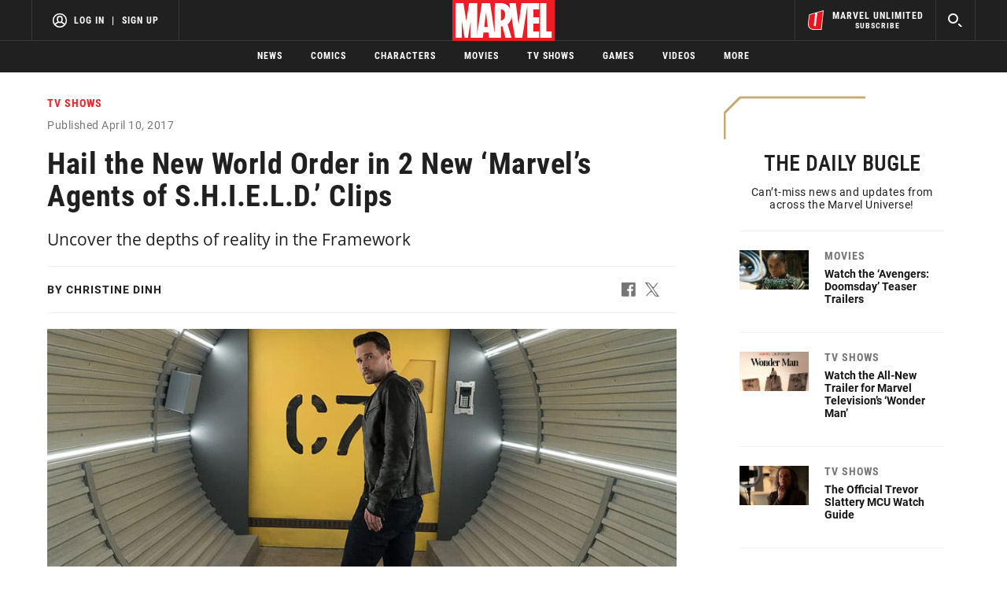

--- FILE ---
content_type: text/html; charset=utf-8
request_url: https://www.google.com/recaptcha/enterprise/anchor?ar=1&k=6LdY8_cZAAAAACuaDxPPyWpDPk5KXjGfPstGnKz1&co=aHR0cHM6Ly9jZG4ucmVnaXN0ZXJkaXNuZXkuZ28uY29tOjQ0Mw..&hl=en&v=PoyoqOPhxBO7pBk68S4YbpHZ&size=invisible&anchor-ms=20000&execute-ms=30000&cb=z3rdhqv1n4i1
body_size: 48864
content:
<!DOCTYPE HTML><html dir="ltr" lang="en"><head><meta http-equiv="Content-Type" content="text/html; charset=UTF-8">
<meta http-equiv="X-UA-Compatible" content="IE=edge">
<title>reCAPTCHA</title>
<style type="text/css">
/* cyrillic-ext */
@font-face {
  font-family: 'Roboto';
  font-style: normal;
  font-weight: 400;
  font-stretch: 100%;
  src: url(//fonts.gstatic.com/s/roboto/v48/KFO7CnqEu92Fr1ME7kSn66aGLdTylUAMa3GUBHMdazTgWw.woff2) format('woff2');
  unicode-range: U+0460-052F, U+1C80-1C8A, U+20B4, U+2DE0-2DFF, U+A640-A69F, U+FE2E-FE2F;
}
/* cyrillic */
@font-face {
  font-family: 'Roboto';
  font-style: normal;
  font-weight: 400;
  font-stretch: 100%;
  src: url(//fonts.gstatic.com/s/roboto/v48/KFO7CnqEu92Fr1ME7kSn66aGLdTylUAMa3iUBHMdazTgWw.woff2) format('woff2');
  unicode-range: U+0301, U+0400-045F, U+0490-0491, U+04B0-04B1, U+2116;
}
/* greek-ext */
@font-face {
  font-family: 'Roboto';
  font-style: normal;
  font-weight: 400;
  font-stretch: 100%;
  src: url(//fonts.gstatic.com/s/roboto/v48/KFO7CnqEu92Fr1ME7kSn66aGLdTylUAMa3CUBHMdazTgWw.woff2) format('woff2');
  unicode-range: U+1F00-1FFF;
}
/* greek */
@font-face {
  font-family: 'Roboto';
  font-style: normal;
  font-weight: 400;
  font-stretch: 100%;
  src: url(//fonts.gstatic.com/s/roboto/v48/KFO7CnqEu92Fr1ME7kSn66aGLdTylUAMa3-UBHMdazTgWw.woff2) format('woff2');
  unicode-range: U+0370-0377, U+037A-037F, U+0384-038A, U+038C, U+038E-03A1, U+03A3-03FF;
}
/* math */
@font-face {
  font-family: 'Roboto';
  font-style: normal;
  font-weight: 400;
  font-stretch: 100%;
  src: url(//fonts.gstatic.com/s/roboto/v48/KFO7CnqEu92Fr1ME7kSn66aGLdTylUAMawCUBHMdazTgWw.woff2) format('woff2');
  unicode-range: U+0302-0303, U+0305, U+0307-0308, U+0310, U+0312, U+0315, U+031A, U+0326-0327, U+032C, U+032F-0330, U+0332-0333, U+0338, U+033A, U+0346, U+034D, U+0391-03A1, U+03A3-03A9, U+03B1-03C9, U+03D1, U+03D5-03D6, U+03F0-03F1, U+03F4-03F5, U+2016-2017, U+2034-2038, U+203C, U+2040, U+2043, U+2047, U+2050, U+2057, U+205F, U+2070-2071, U+2074-208E, U+2090-209C, U+20D0-20DC, U+20E1, U+20E5-20EF, U+2100-2112, U+2114-2115, U+2117-2121, U+2123-214F, U+2190, U+2192, U+2194-21AE, U+21B0-21E5, U+21F1-21F2, U+21F4-2211, U+2213-2214, U+2216-22FF, U+2308-230B, U+2310, U+2319, U+231C-2321, U+2336-237A, U+237C, U+2395, U+239B-23B7, U+23D0, U+23DC-23E1, U+2474-2475, U+25AF, U+25B3, U+25B7, U+25BD, U+25C1, U+25CA, U+25CC, U+25FB, U+266D-266F, U+27C0-27FF, U+2900-2AFF, U+2B0E-2B11, U+2B30-2B4C, U+2BFE, U+3030, U+FF5B, U+FF5D, U+1D400-1D7FF, U+1EE00-1EEFF;
}
/* symbols */
@font-face {
  font-family: 'Roboto';
  font-style: normal;
  font-weight: 400;
  font-stretch: 100%;
  src: url(//fonts.gstatic.com/s/roboto/v48/KFO7CnqEu92Fr1ME7kSn66aGLdTylUAMaxKUBHMdazTgWw.woff2) format('woff2');
  unicode-range: U+0001-000C, U+000E-001F, U+007F-009F, U+20DD-20E0, U+20E2-20E4, U+2150-218F, U+2190, U+2192, U+2194-2199, U+21AF, U+21E6-21F0, U+21F3, U+2218-2219, U+2299, U+22C4-22C6, U+2300-243F, U+2440-244A, U+2460-24FF, U+25A0-27BF, U+2800-28FF, U+2921-2922, U+2981, U+29BF, U+29EB, U+2B00-2BFF, U+4DC0-4DFF, U+FFF9-FFFB, U+10140-1018E, U+10190-1019C, U+101A0, U+101D0-101FD, U+102E0-102FB, U+10E60-10E7E, U+1D2C0-1D2D3, U+1D2E0-1D37F, U+1F000-1F0FF, U+1F100-1F1AD, U+1F1E6-1F1FF, U+1F30D-1F30F, U+1F315, U+1F31C, U+1F31E, U+1F320-1F32C, U+1F336, U+1F378, U+1F37D, U+1F382, U+1F393-1F39F, U+1F3A7-1F3A8, U+1F3AC-1F3AF, U+1F3C2, U+1F3C4-1F3C6, U+1F3CA-1F3CE, U+1F3D4-1F3E0, U+1F3ED, U+1F3F1-1F3F3, U+1F3F5-1F3F7, U+1F408, U+1F415, U+1F41F, U+1F426, U+1F43F, U+1F441-1F442, U+1F444, U+1F446-1F449, U+1F44C-1F44E, U+1F453, U+1F46A, U+1F47D, U+1F4A3, U+1F4B0, U+1F4B3, U+1F4B9, U+1F4BB, U+1F4BF, U+1F4C8-1F4CB, U+1F4D6, U+1F4DA, U+1F4DF, U+1F4E3-1F4E6, U+1F4EA-1F4ED, U+1F4F7, U+1F4F9-1F4FB, U+1F4FD-1F4FE, U+1F503, U+1F507-1F50B, U+1F50D, U+1F512-1F513, U+1F53E-1F54A, U+1F54F-1F5FA, U+1F610, U+1F650-1F67F, U+1F687, U+1F68D, U+1F691, U+1F694, U+1F698, U+1F6AD, U+1F6B2, U+1F6B9-1F6BA, U+1F6BC, U+1F6C6-1F6CF, U+1F6D3-1F6D7, U+1F6E0-1F6EA, U+1F6F0-1F6F3, U+1F6F7-1F6FC, U+1F700-1F7FF, U+1F800-1F80B, U+1F810-1F847, U+1F850-1F859, U+1F860-1F887, U+1F890-1F8AD, U+1F8B0-1F8BB, U+1F8C0-1F8C1, U+1F900-1F90B, U+1F93B, U+1F946, U+1F984, U+1F996, U+1F9E9, U+1FA00-1FA6F, U+1FA70-1FA7C, U+1FA80-1FA89, U+1FA8F-1FAC6, U+1FACE-1FADC, U+1FADF-1FAE9, U+1FAF0-1FAF8, U+1FB00-1FBFF;
}
/* vietnamese */
@font-face {
  font-family: 'Roboto';
  font-style: normal;
  font-weight: 400;
  font-stretch: 100%;
  src: url(//fonts.gstatic.com/s/roboto/v48/KFO7CnqEu92Fr1ME7kSn66aGLdTylUAMa3OUBHMdazTgWw.woff2) format('woff2');
  unicode-range: U+0102-0103, U+0110-0111, U+0128-0129, U+0168-0169, U+01A0-01A1, U+01AF-01B0, U+0300-0301, U+0303-0304, U+0308-0309, U+0323, U+0329, U+1EA0-1EF9, U+20AB;
}
/* latin-ext */
@font-face {
  font-family: 'Roboto';
  font-style: normal;
  font-weight: 400;
  font-stretch: 100%;
  src: url(//fonts.gstatic.com/s/roboto/v48/KFO7CnqEu92Fr1ME7kSn66aGLdTylUAMa3KUBHMdazTgWw.woff2) format('woff2');
  unicode-range: U+0100-02BA, U+02BD-02C5, U+02C7-02CC, U+02CE-02D7, U+02DD-02FF, U+0304, U+0308, U+0329, U+1D00-1DBF, U+1E00-1E9F, U+1EF2-1EFF, U+2020, U+20A0-20AB, U+20AD-20C0, U+2113, U+2C60-2C7F, U+A720-A7FF;
}
/* latin */
@font-face {
  font-family: 'Roboto';
  font-style: normal;
  font-weight: 400;
  font-stretch: 100%;
  src: url(//fonts.gstatic.com/s/roboto/v48/KFO7CnqEu92Fr1ME7kSn66aGLdTylUAMa3yUBHMdazQ.woff2) format('woff2');
  unicode-range: U+0000-00FF, U+0131, U+0152-0153, U+02BB-02BC, U+02C6, U+02DA, U+02DC, U+0304, U+0308, U+0329, U+2000-206F, U+20AC, U+2122, U+2191, U+2193, U+2212, U+2215, U+FEFF, U+FFFD;
}
/* cyrillic-ext */
@font-face {
  font-family: 'Roboto';
  font-style: normal;
  font-weight: 500;
  font-stretch: 100%;
  src: url(//fonts.gstatic.com/s/roboto/v48/KFO7CnqEu92Fr1ME7kSn66aGLdTylUAMa3GUBHMdazTgWw.woff2) format('woff2');
  unicode-range: U+0460-052F, U+1C80-1C8A, U+20B4, U+2DE0-2DFF, U+A640-A69F, U+FE2E-FE2F;
}
/* cyrillic */
@font-face {
  font-family: 'Roboto';
  font-style: normal;
  font-weight: 500;
  font-stretch: 100%;
  src: url(//fonts.gstatic.com/s/roboto/v48/KFO7CnqEu92Fr1ME7kSn66aGLdTylUAMa3iUBHMdazTgWw.woff2) format('woff2');
  unicode-range: U+0301, U+0400-045F, U+0490-0491, U+04B0-04B1, U+2116;
}
/* greek-ext */
@font-face {
  font-family: 'Roboto';
  font-style: normal;
  font-weight: 500;
  font-stretch: 100%;
  src: url(//fonts.gstatic.com/s/roboto/v48/KFO7CnqEu92Fr1ME7kSn66aGLdTylUAMa3CUBHMdazTgWw.woff2) format('woff2');
  unicode-range: U+1F00-1FFF;
}
/* greek */
@font-face {
  font-family: 'Roboto';
  font-style: normal;
  font-weight: 500;
  font-stretch: 100%;
  src: url(//fonts.gstatic.com/s/roboto/v48/KFO7CnqEu92Fr1ME7kSn66aGLdTylUAMa3-UBHMdazTgWw.woff2) format('woff2');
  unicode-range: U+0370-0377, U+037A-037F, U+0384-038A, U+038C, U+038E-03A1, U+03A3-03FF;
}
/* math */
@font-face {
  font-family: 'Roboto';
  font-style: normal;
  font-weight: 500;
  font-stretch: 100%;
  src: url(//fonts.gstatic.com/s/roboto/v48/KFO7CnqEu92Fr1ME7kSn66aGLdTylUAMawCUBHMdazTgWw.woff2) format('woff2');
  unicode-range: U+0302-0303, U+0305, U+0307-0308, U+0310, U+0312, U+0315, U+031A, U+0326-0327, U+032C, U+032F-0330, U+0332-0333, U+0338, U+033A, U+0346, U+034D, U+0391-03A1, U+03A3-03A9, U+03B1-03C9, U+03D1, U+03D5-03D6, U+03F0-03F1, U+03F4-03F5, U+2016-2017, U+2034-2038, U+203C, U+2040, U+2043, U+2047, U+2050, U+2057, U+205F, U+2070-2071, U+2074-208E, U+2090-209C, U+20D0-20DC, U+20E1, U+20E5-20EF, U+2100-2112, U+2114-2115, U+2117-2121, U+2123-214F, U+2190, U+2192, U+2194-21AE, U+21B0-21E5, U+21F1-21F2, U+21F4-2211, U+2213-2214, U+2216-22FF, U+2308-230B, U+2310, U+2319, U+231C-2321, U+2336-237A, U+237C, U+2395, U+239B-23B7, U+23D0, U+23DC-23E1, U+2474-2475, U+25AF, U+25B3, U+25B7, U+25BD, U+25C1, U+25CA, U+25CC, U+25FB, U+266D-266F, U+27C0-27FF, U+2900-2AFF, U+2B0E-2B11, U+2B30-2B4C, U+2BFE, U+3030, U+FF5B, U+FF5D, U+1D400-1D7FF, U+1EE00-1EEFF;
}
/* symbols */
@font-face {
  font-family: 'Roboto';
  font-style: normal;
  font-weight: 500;
  font-stretch: 100%;
  src: url(//fonts.gstatic.com/s/roboto/v48/KFO7CnqEu92Fr1ME7kSn66aGLdTylUAMaxKUBHMdazTgWw.woff2) format('woff2');
  unicode-range: U+0001-000C, U+000E-001F, U+007F-009F, U+20DD-20E0, U+20E2-20E4, U+2150-218F, U+2190, U+2192, U+2194-2199, U+21AF, U+21E6-21F0, U+21F3, U+2218-2219, U+2299, U+22C4-22C6, U+2300-243F, U+2440-244A, U+2460-24FF, U+25A0-27BF, U+2800-28FF, U+2921-2922, U+2981, U+29BF, U+29EB, U+2B00-2BFF, U+4DC0-4DFF, U+FFF9-FFFB, U+10140-1018E, U+10190-1019C, U+101A0, U+101D0-101FD, U+102E0-102FB, U+10E60-10E7E, U+1D2C0-1D2D3, U+1D2E0-1D37F, U+1F000-1F0FF, U+1F100-1F1AD, U+1F1E6-1F1FF, U+1F30D-1F30F, U+1F315, U+1F31C, U+1F31E, U+1F320-1F32C, U+1F336, U+1F378, U+1F37D, U+1F382, U+1F393-1F39F, U+1F3A7-1F3A8, U+1F3AC-1F3AF, U+1F3C2, U+1F3C4-1F3C6, U+1F3CA-1F3CE, U+1F3D4-1F3E0, U+1F3ED, U+1F3F1-1F3F3, U+1F3F5-1F3F7, U+1F408, U+1F415, U+1F41F, U+1F426, U+1F43F, U+1F441-1F442, U+1F444, U+1F446-1F449, U+1F44C-1F44E, U+1F453, U+1F46A, U+1F47D, U+1F4A3, U+1F4B0, U+1F4B3, U+1F4B9, U+1F4BB, U+1F4BF, U+1F4C8-1F4CB, U+1F4D6, U+1F4DA, U+1F4DF, U+1F4E3-1F4E6, U+1F4EA-1F4ED, U+1F4F7, U+1F4F9-1F4FB, U+1F4FD-1F4FE, U+1F503, U+1F507-1F50B, U+1F50D, U+1F512-1F513, U+1F53E-1F54A, U+1F54F-1F5FA, U+1F610, U+1F650-1F67F, U+1F687, U+1F68D, U+1F691, U+1F694, U+1F698, U+1F6AD, U+1F6B2, U+1F6B9-1F6BA, U+1F6BC, U+1F6C6-1F6CF, U+1F6D3-1F6D7, U+1F6E0-1F6EA, U+1F6F0-1F6F3, U+1F6F7-1F6FC, U+1F700-1F7FF, U+1F800-1F80B, U+1F810-1F847, U+1F850-1F859, U+1F860-1F887, U+1F890-1F8AD, U+1F8B0-1F8BB, U+1F8C0-1F8C1, U+1F900-1F90B, U+1F93B, U+1F946, U+1F984, U+1F996, U+1F9E9, U+1FA00-1FA6F, U+1FA70-1FA7C, U+1FA80-1FA89, U+1FA8F-1FAC6, U+1FACE-1FADC, U+1FADF-1FAE9, U+1FAF0-1FAF8, U+1FB00-1FBFF;
}
/* vietnamese */
@font-face {
  font-family: 'Roboto';
  font-style: normal;
  font-weight: 500;
  font-stretch: 100%;
  src: url(//fonts.gstatic.com/s/roboto/v48/KFO7CnqEu92Fr1ME7kSn66aGLdTylUAMa3OUBHMdazTgWw.woff2) format('woff2');
  unicode-range: U+0102-0103, U+0110-0111, U+0128-0129, U+0168-0169, U+01A0-01A1, U+01AF-01B0, U+0300-0301, U+0303-0304, U+0308-0309, U+0323, U+0329, U+1EA0-1EF9, U+20AB;
}
/* latin-ext */
@font-face {
  font-family: 'Roboto';
  font-style: normal;
  font-weight: 500;
  font-stretch: 100%;
  src: url(//fonts.gstatic.com/s/roboto/v48/KFO7CnqEu92Fr1ME7kSn66aGLdTylUAMa3KUBHMdazTgWw.woff2) format('woff2');
  unicode-range: U+0100-02BA, U+02BD-02C5, U+02C7-02CC, U+02CE-02D7, U+02DD-02FF, U+0304, U+0308, U+0329, U+1D00-1DBF, U+1E00-1E9F, U+1EF2-1EFF, U+2020, U+20A0-20AB, U+20AD-20C0, U+2113, U+2C60-2C7F, U+A720-A7FF;
}
/* latin */
@font-face {
  font-family: 'Roboto';
  font-style: normal;
  font-weight: 500;
  font-stretch: 100%;
  src: url(//fonts.gstatic.com/s/roboto/v48/KFO7CnqEu92Fr1ME7kSn66aGLdTylUAMa3yUBHMdazQ.woff2) format('woff2');
  unicode-range: U+0000-00FF, U+0131, U+0152-0153, U+02BB-02BC, U+02C6, U+02DA, U+02DC, U+0304, U+0308, U+0329, U+2000-206F, U+20AC, U+2122, U+2191, U+2193, U+2212, U+2215, U+FEFF, U+FFFD;
}
/* cyrillic-ext */
@font-face {
  font-family: 'Roboto';
  font-style: normal;
  font-weight: 900;
  font-stretch: 100%;
  src: url(//fonts.gstatic.com/s/roboto/v48/KFO7CnqEu92Fr1ME7kSn66aGLdTylUAMa3GUBHMdazTgWw.woff2) format('woff2');
  unicode-range: U+0460-052F, U+1C80-1C8A, U+20B4, U+2DE0-2DFF, U+A640-A69F, U+FE2E-FE2F;
}
/* cyrillic */
@font-face {
  font-family: 'Roboto';
  font-style: normal;
  font-weight: 900;
  font-stretch: 100%;
  src: url(//fonts.gstatic.com/s/roboto/v48/KFO7CnqEu92Fr1ME7kSn66aGLdTylUAMa3iUBHMdazTgWw.woff2) format('woff2');
  unicode-range: U+0301, U+0400-045F, U+0490-0491, U+04B0-04B1, U+2116;
}
/* greek-ext */
@font-face {
  font-family: 'Roboto';
  font-style: normal;
  font-weight: 900;
  font-stretch: 100%;
  src: url(//fonts.gstatic.com/s/roboto/v48/KFO7CnqEu92Fr1ME7kSn66aGLdTylUAMa3CUBHMdazTgWw.woff2) format('woff2');
  unicode-range: U+1F00-1FFF;
}
/* greek */
@font-face {
  font-family: 'Roboto';
  font-style: normal;
  font-weight: 900;
  font-stretch: 100%;
  src: url(//fonts.gstatic.com/s/roboto/v48/KFO7CnqEu92Fr1ME7kSn66aGLdTylUAMa3-UBHMdazTgWw.woff2) format('woff2');
  unicode-range: U+0370-0377, U+037A-037F, U+0384-038A, U+038C, U+038E-03A1, U+03A3-03FF;
}
/* math */
@font-face {
  font-family: 'Roboto';
  font-style: normal;
  font-weight: 900;
  font-stretch: 100%;
  src: url(//fonts.gstatic.com/s/roboto/v48/KFO7CnqEu92Fr1ME7kSn66aGLdTylUAMawCUBHMdazTgWw.woff2) format('woff2');
  unicode-range: U+0302-0303, U+0305, U+0307-0308, U+0310, U+0312, U+0315, U+031A, U+0326-0327, U+032C, U+032F-0330, U+0332-0333, U+0338, U+033A, U+0346, U+034D, U+0391-03A1, U+03A3-03A9, U+03B1-03C9, U+03D1, U+03D5-03D6, U+03F0-03F1, U+03F4-03F5, U+2016-2017, U+2034-2038, U+203C, U+2040, U+2043, U+2047, U+2050, U+2057, U+205F, U+2070-2071, U+2074-208E, U+2090-209C, U+20D0-20DC, U+20E1, U+20E5-20EF, U+2100-2112, U+2114-2115, U+2117-2121, U+2123-214F, U+2190, U+2192, U+2194-21AE, U+21B0-21E5, U+21F1-21F2, U+21F4-2211, U+2213-2214, U+2216-22FF, U+2308-230B, U+2310, U+2319, U+231C-2321, U+2336-237A, U+237C, U+2395, U+239B-23B7, U+23D0, U+23DC-23E1, U+2474-2475, U+25AF, U+25B3, U+25B7, U+25BD, U+25C1, U+25CA, U+25CC, U+25FB, U+266D-266F, U+27C0-27FF, U+2900-2AFF, U+2B0E-2B11, U+2B30-2B4C, U+2BFE, U+3030, U+FF5B, U+FF5D, U+1D400-1D7FF, U+1EE00-1EEFF;
}
/* symbols */
@font-face {
  font-family: 'Roboto';
  font-style: normal;
  font-weight: 900;
  font-stretch: 100%;
  src: url(//fonts.gstatic.com/s/roboto/v48/KFO7CnqEu92Fr1ME7kSn66aGLdTylUAMaxKUBHMdazTgWw.woff2) format('woff2');
  unicode-range: U+0001-000C, U+000E-001F, U+007F-009F, U+20DD-20E0, U+20E2-20E4, U+2150-218F, U+2190, U+2192, U+2194-2199, U+21AF, U+21E6-21F0, U+21F3, U+2218-2219, U+2299, U+22C4-22C6, U+2300-243F, U+2440-244A, U+2460-24FF, U+25A0-27BF, U+2800-28FF, U+2921-2922, U+2981, U+29BF, U+29EB, U+2B00-2BFF, U+4DC0-4DFF, U+FFF9-FFFB, U+10140-1018E, U+10190-1019C, U+101A0, U+101D0-101FD, U+102E0-102FB, U+10E60-10E7E, U+1D2C0-1D2D3, U+1D2E0-1D37F, U+1F000-1F0FF, U+1F100-1F1AD, U+1F1E6-1F1FF, U+1F30D-1F30F, U+1F315, U+1F31C, U+1F31E, U+1F320-1F32C, U+1F336, U+1F378, U+1F37D, U+1F382, U+1F393-1F39F, U+1F3A7-1F3A8, U+1F3AC-1F3AF, U+1F3C2, U+1F3C4-1F3C6, U+1F3CA-1F3CE, U+1F3D4-1F3E0, U+1F3ED, U+1F3F1-1F3F3, U+1F3F5-1F3F7, U+1F408, U+1F415, U+1F41F, U+1F426, U+1F43F, U+1F441-1F442, U+1F444, U+1F446-1F449, U+1F44C-1F44E, U+1F453, U+1F46A, U+1F47D, U+1F4A3, U+1F4B0, U+1F4B3, U+1F4B9, U+1F4BB, U+1F4BF, U+1F4C8-1F4CB, U+1F4D6, U+1F4DA, U+1F4DF, U+1F4E3-1F4E6, U+1F4EA-1F4ED, U+1F4F7, U+1F4F9-1F4FB, U+1F4FD-1F4FE, U+1F503, U+1F507-1F50B, U+1F50D, U+1F512-1F513, U+1F53E-1F54A, U+1F54F-1F5FA, U+1F610, U+1F650-1F67F, U+1F687, U+1F68D, U+1F691, U+1F694, U+1F698, U+1F6AD, U+1F6B2, U+1F6B9-1F6BA, U+1F6BC, U+1F6C6-1F6CF, U+1F6D3-1F6D7, U+1F6E0-1F6EA, U+1F6F0-1F6F3, U+1F6F7-1F6FC, U+1F700-1F7FF, U+1F800-1F80B, U+1F810-1F847, U+1F850-1F859, U+1F860-1F887, U+1F890-1F8AD, U+1F8B0-1F8BB, U+1F8C0-1F8C1, U+1F900-1F90B, U+1F93B, U+1F946, U+1F984, U+1F996, U+1F9E9, U+1FA00-1FA6F, U+1FA70-1FA7C, U+1FA80-1FA89, U+1FA8F-1FAC6, U+1FACE-1FADC, U+1FADF-1FAE9, U+1FAF0-1FAF8, U+1FB00-1FBFF;
}
/* vietnamese */
@font-face {
  font-family: 'Roboto';
  font-style: normal;
  font-weight: 900;
  font-stretch: 100%;
  src: url(//fonts.gstatic.com/s/roboto/v48/KFO7CnqEu92Fr1ME7kSn66aGLdTylUAMa3OUBHMdazTgWw.woff2) format('woff2');
  unicode-range: U+0102-0103, U+0110-0111, U+0128-0129, U+0168-0169, U+01A0-01A1, U+01AF-01B0, U+0300-0301, U+0303-0304, U+0308-0309, U+0323, U+0329, U+1EA0-1EF9, U+20AB;
}
/* latin-ext */
@font-face {
  font-family: 'Roboto';
  font-style: normal;
  font-weight: 900;
  font-stretch: 100%;
  src: url(//fonts.gstatic.com/s/roboto/v48/KFO7CnqEu92Fr1ME7kSn66aGLdTylUAMa3KUBHMdazTgWw.woff2) format('woff2');
  unicode-range: U+0100-02BA, U+02BD-02C5, U+02C7-02CC, U+02CE-02D7, U+02DD-02FF, U+0304, U+0308, U+0329, U+1D00-1DBF, U+1E00-1E9F, U+1EF2-1EFF, U+2020, U+20A0-20AB, U+20AD-20C0, U+2113, U+2C60-2C7F, U+A720-A7FF;
}
/* latin */
@font-face {
  font-family: 'Roboto';
  font-style: normal;
  font-weight: 900;
  font-stretch: 100%;
  src: url(//fonts.gstatic.com/s/roboto/v48/KFO7CnqEu92Fr1ME7kSn66aGLdTylUAMa3yUBHMdazQ.woff2) format('woff2');
  unicode-range: U+0000-00FF, U+0131, U+0152-0153, U+02BB-02BC, U+02C6, U+02DA, U+02DC, U+0304, U+0308, U+0329, U+2000-206F, U+20AC, U+2122, U+2191, U+2193, U+2212, U+2215, U+FEFF, U+FFFD;
}

</style>
<link rel="stylesheet" type="text/css" href="https://www.gstatic.com/recaptcha/releases/PoyoqOPhxBO7pBk68S4YbpHZ/styles__ltr.css">
<script nonce="ugqA3MuRXtQZWNIa9TM0Jg" type="text/javascript">window['__recaptcha_api'] = 'https://www.google.com/recaptcha/enterprise/';</script>
<script type="text/javascript" src="https://www.gstatic.com/recaptcha/releases/PoyoqOPhxBO7pBk68S4YbpHZ/recaptcha__en.js" nonce="ugqA3MuRXtQZWNIa9TM0Jg">
      
    </script></head>
<body><div id="rc-anchor-alert" class="rc-anchor-alert"></div>
<input type="hidden" id="recaptcha-token" value="[base64]">
<script type="text/javascript" nonce="ugqA3MuRXtQZWNIa9TM0Jg">
      recaptcha.anchor.Main.init("[\x22ainput\x22,[\x22bgdata\x22,\x22\x22,\[base64]/[base64]/[base64]/[base64]/[base64]/UltsKytdPUU6KEU8MjA0OD9SW2wrK109RT4+NnwxOTI6KChFJjY0NTEyKT09NTUyOTYmJk0rMTxjLmxlbmd0aCYmKGMuY2hhckNvZGVBdChNKzEpJjY0NTEyKT09NTYzMjA/[base64]/[base64]/[base64]/[base64]/[base64]/[base64]/[base64]\x22,\[base64]\x22,\x22w5V/Nh1DwpnDq07DjsOUZcOfw5sDwpdaIcO4bsOOwpM9w5wkeCXDuBN/[base64]/[base64]/[base64]/DhAAEwqTDvMOjw6A/w6zDt8OiO8OPHilgwozCuxLDhkM6wpfCqw9swp7DvcKEeW4YKMOkABVXeXvDtMK/[base64]/DvGvCqcK/[base64]/DrcOdPsKKwppSwo7CnG3CuMKdw6DDgA7ChMKkSxEaw6nDkgs9Qm5xdA9FcwRsw6TDt21dP8OPasKfJWcRTsKbw7/DqlJoXEHCpT9oaFcLL17DjHbDqjjCiA7CncKWIsOiY8KeP8KHO8OZYmwIA0VcZMK+C3Mbw4DCp8OdVMKzwo1Iw5kSw7PDocOpwqIYwpzDulbCncOqD8K+wptLJTo9CQ3Cjhw4LzvDtj/[base64]/CusKGAcOSw4TDt1dawrHCvcK1woloZy3Dm8OvQMOrwpvCpibDrEQBw4Rxw74mw6I8LUTCmSZWwpzCtMOSdcOHADPCrsO1wrxqw7rDvSgYwrdgN1XDpVHCgGVkwp04w69nw4Z/M2TDjMKWwrAlcDE/cXY1PQBjTMKSIwUMw4BZw4jCpMOwwpw8HnEDw4IZJX9+wpbDoMK3fUrCkF9XFcKma0Z3ecOcw5/[base64]/Dn3vCmMKFawvCocOkwqbDgcONE3QzO14Aw512wpZgw6RywrpwIUzCjEPDsDPCsnIFbcO5KgQswokGwr3DnR7CuMOewpZKdMK7UR7DlTHCiMK4fnbCu03CnjcVTcO9dnECRnrDq8O3w6o8wpYcCcOfw4zCnkrDpMOUw6o+wo/CilTDgBAzahrCoEE0ecKHDcKUDsOkV8K7GsOzREDDusKOAsOaw7TDusKHC8Kbw5JtAF7CnX/DozfCusO8w5lvInfCpD/CrEhQwqEGw5UZw6IGMzFRwrZvFMOUw4tVwqVyAn/CmsOCw6nDpcOQwqMDRy/DmQlqJsOEQMOPw7kmwpjCjsOnGcOxw4nDm3jDnDHCgBDCp27DjMK8Fl/DrURyIlzCv8OqwrzDk8KFwrvDmsOzwo/Dgj9hViNTwqHDoBNyb1gGNnUcUsOwwo7CgwROwp/DkjN3wrZyZsKzR8OZwoXCtcOFWC/CpcKbNF0UwrvDvMOlf34/w696U8O0wrPDlcOLwpgzw7FVw4HCmsKLOMOpPkQyM8O1wpgnwoTCtMOiYsO0wrnDq1rCtsOofMO9dMOnwqx5w7XClhRQw6zCjcO/[base64]/CoXw2wp7DsAPCssODw7TDgyZ0wq5CccOmw6bCgxozwqHDnMOZw4NjwoTCvVPDvk3Cq3fCvMOOwpDDhj/[base64]/w5UZw65Sw6vCiB1TwrXDhMOZNVzDjwwyYWI5w5Zza8KRGTwxw7tuw57DicOYL8KcYMO/Sh3Dn8KsOTLCvsKQHXUgR8OXw5HDui/Dnmo3GcKuYlzCtsKBezEPT8Oaw4fDt8OuMEFvw5rDux/[base64]/[base64]/[base64]/C3JKwoDDkAvDjzjCrS7Cr3zDqyZ/QTcGAxwowr3CvcO+w65fXMKkPcKTw6DDjC/[base64]/Cv8OWwpN+w4PCvGQ7w7DCoCIUeMKFXX3Din/Dii/DshrCicOgw5UlRMK3RcOOCsOvH8KUwoPCkMK7w7VEw5pZwp5gXk/[base64]/DucKUMkQUwo/[base64]/Cv3o9LsOAwpZvw45pwqxCLQTCtMODC3FwOcOCSWQqwog1OEzCnMKiwokXNcOlwrI5w5jDv8KXw4gtwqLCoj7CjsO+wrYsw4rDtMKZwpFDwrkMXsKPDMK8FSVMwpDDvsOtw7HDm1DDhhU8wpPDjlc1N8OYC1s2w5AxwpxZC0/Dp2lBw4lTwrzCi8KwwoPCmWhxY8Kzw7DDvcKBFsOkO8OOw6QKwprCj8OEe8ODVcOsasKBKj7CtBx3w7vDvMK1wqLDhTnDncObw4x1EFDDo31Xw49HZH/CpQfDvcO0eHptWcKrOsKBwo3DilFkw77CvnLDuCTDqMOiwocgU3HCscKoQjFqw64fwokyw5XCscKYUxhKwqDCoMKuw5IaU2DDvsOdw5LCh2x+w5TDqcKePh4rUcO1DsKrw6XCiivDlMO4w4TCqsKZNsORQMK3IMONw5/[base64]/[base64]/[base64]/wqTDgMKYwroyYMOKwrzCvMK3ccK/w4VbecKzw7zDt8ONU8KKTQzCtAfDhMOBw6JZXGkpZsK2w77CocKBwr5xw79Xwr0Iwq9mwqM0w75QIMKaJkAxwofCrcOuwq3CpsK/TB4XwpPCtsOdw5lMTDjCosOPwqJ6fMK/dRpSF8OdPAxMwplfP8KuJBR+RcKywqBcDcKWRC7CsXVFw4J9woXDmMOaw7bChjHCkcK0OcKjwpvCv8K1XgnCo8Kmw4LCuR7Cs2Uxw7vDpC8hw5FvWxHCnsOEwrnDjhjDkmPChMKew55Zw7lQwrU4w7wNw4DDqmllU8OufMK0wr/CmQ9Hwrl3wr0Cc8OFw6vCrG/CkcKjBsKmIMKTwpXDjXfDnzFGwrTCsMKPw4RQw7xkwqrCnMKMMl3DhA9VQmjCsCjCqDbCmQsUCBLCvsK/OjJ1w5fCpRzDmMKMDsO1TzIrYsOBXMKfw4rCvX/CksKzFsO0w7bCvMKOw5BAFVvCqsKhw55Qw5rDnMO8H8KdeMKowrjDvcOJwr40ScOFZ8KRc8OFwrkSw4UiV0dhfhjCqcKkTW/DhMO8w55Jw6zDgMK2Z0zDpXFdwpbCrSYSHkBFAsK6esKFb0Zuw4XDlFZjw7XCqC51OsKxZxDDgsOGwrE/wqF7wrwsw4vCvsKswr/DgVLCvWZbw51Of8OUS0XDncOtCMOsAxDCkyw0w4jCvGXCqsOWw6LCmH1PRgnCv8Khw4NtcMKCwrBAwoHDqT/[base64]/[base64]/[base64]/CpRMQw5xOw7Nuw4XDshoEwokTGxlLwoUMQsKUw5XDiUROw6MwKsKAwqrDncOAwqXCg0pEQnkPGyfCgMKifCDDl0VqecO0IsOFwo85w6jDl8OyN0ZhRsOdJ8OKXsOfw44WwrLCpMOhPcK5KcO9w5ZtfjRBw7MdwpRcUBISE3HCrcK/[base64]/FVnCkUTDg0wPwqFXX8O5bR5sw5AkwqvDqMO2w51TKlY4w5BrS1TDqcOtaR8lO3JFaxB7SxtfwoRewqbChDM1w4Esw4BAwqMfw4gow4Mmw74Rw7/Ds07CtSFKw5LDpn1KETBBRHYfwp1iLWdcUU/CrMOIw6/[base64]/[base64]/DncOpdMOYwoDCjDNbB8KQwpYpDsOmw7JDYcK1DMKHf35xwpPDo8OTwofCqFUAwopbw6LCkx7DlMKiOUBzw6FSw7lUJwHDuMKtVknCkBIuwoQBwqwnQ8KpVWtNwpfCn8K2cMO4w4BTw5k6aQ0YISzDtWR3NMOOYmjDgMKSQcOAURJJcMOKLMO6w6/Dvh/Do8OuwrYHw4BoImR7wrDCngBrGsOTwq8Uw5HClMKkLxYpwpnDuBpbwp3DgxxqDXvCmVvDnMOQVl1Bw6TDpsOpw4oowq7Dhm/[base64]/Q8OGw6IsK8OhZsOjw4g4w67DkQDCiQhhwrfCicOKw5UhYMKaASw2fMOEQXTCnjzDk8OkTSAOW8K1eSAMwoVnYEnDuwsePF7CgMOCw6gqb2bDp3rClEnDuAZow6dZw7vDg8KYw5bCrMO1wqDDpm/CkcO9Gl7CucKoJcKPwogiE8KVaMOww6srw6wmJzTDiw3DqWcna8OSF2fCgxrDuHgeeS5Bw78fw65swoRVw5PDiXDDisK1w4gKYcKJOB/CgAMxw7zDrMOwRDgIZ8OhRMOfeErCqcKABiJ8w6dgGcKFK8KIOU9HHcK9w4XCiHtVwqw9w7/CliTCtxnCtWMtPl3DuMO/w6DCjMOISm/CvsOpSTE3BCA6w5vCkMKgYsKsNzTCjcOrHlUdWyBZw6QtdcOKwrDCtMOGwplFRsO/GEwuwpbCjQdSa8OxwoLCvE0BEC0/[base64]/CrsKWEQPCnsK/wqXDs3nDuRnDssKXwoJew4TCksO6L2/DmjTCtV7Do8O3wqXDlSbDr2gDw74RCsOFdcOgw43DgD3Dpj7DoxXDlBNUAVUQwqw1woXCnVgResOzCcO/w7JXcRcBwrE8MjzCnTfDjcOWw6LDlsKYwqsRw5BFw55IbMOlwq0zwqDDnsKow7Agw5nCkMK3WcOzccOMDMOILi8pwpgbw7llG8Oxwpk8eiPDn8KdGMK1ZQTCp8OBwo/DlALCqMKsw7Y/[base64]/[base64]/WcOUP0PCgcOtFMKccQQCRMOFwoMzwoZ5D8OlQVwEwp3CnUIqHMKbAH7DuGnCscKow5nCnSRDT8K9McKYIRXDqcOLNjrCmcOpSWbCrcKbSV/DpMKpCSHChCrDtwXCpRXDvDPDgm41wqbCmMKwTcO7w5wCwpVEwrbCv8OSNV10cnBBw4zCl8KIw7gZw5XCslzCjjcTLnzCmsKDchbDlsK5JnjCqMOHQWzCgi/DksOmVhDCnxTCt8Kmwq1IL8OlLHE6w78SwrHCq8KJw6BQFToaw7fDjcKAA8Ovw4nCisOUw4IkwpczbUdPeS3CncKsT2vDqcOlwqTCvnTCvz/CrsKXM8Kiw6AFwrPCj3EoJyhXwq/DsFLDoMO3w7vCgGZRwrEhw7UZScOKw5bCr8KBM8Kiw45mw59MwoM8HFYnGgnCpg3Dum7Ct8KmLsKvDXUMw5h6a8OIeTMGw4XCuMK3GzDCh8K/RGtnZcOBTMOQBRLDqjwyw5d3C1bDix5ROjfDvcKMHsKGw4TDkFkGw6Muw6cBwrHDizUqwoTDkMOZwqNPwqbDt8ODw4IvYMKYwqXDhT4eQMKdMsO6IToQw79/bD/Dh8KwWsK6w5UuRsK0cULDiUnCi8K4wr7Cn8K9w6RuB8K3XcKLw5/DssK6w51ow4fDgDjCmsKswq0GSiNrEg8Jw43CjcK5bMOMdMKPPBTCrQbCqsOYw75bw4g1LcOYCB1tw4HCosKTbk4ceQ/Cg8K5BlnDohNqc8KmQcKzURl+wo/Dh8O8w6zDlDQCQMOdw6LCgMKTw6kgw7lCw5pcwo7DpcO1XMOjGsOuw4kmwoR2KcK2LE4Ewo3CrjEww5TCty43wrHDlXbCvHQNwqDCvsO7w55fMTDCp8ORw6U9asO8dcKuwpMHFcOFGnAPTijDqcK/VcOzAMOXEFAEFcK7bcK/ZGA7FzHDm8O5w6lma8Ove3obOVdzw7vCjcOtW2vDghrDviHDgj7CkcKvwpMtFMOXwobCpm7CscO2QSjDo0w8eAxKbsKKRMKnHhzDijF8w7EdVg/DucOuw4bDksOxIgRaw4LDsEoQVwLCjsKBwp3CpcOsw7vDgMKUw5/[base64]/wpVgwpg1Gk0MwqLDtMO0H8O3b8KxbcKMWDMrwqRFwo3DhVXDlnrCkTQCD8KhwoxPVcOrwoZ8wofDk2/[base64]/WAzDosKvw6rDlcO8WVbCiMO6DFPDiMOCJljDpzZywrTDtlYmwq3CqD9FPkrDnsOUSykeeSxUwqnDhngeBAA0wrxfFsOYw7YTRcK0wpYvw5omW8KYw5bDunYTw4fDq2jCt8O1cn/Dq8KAUsOTZ8KzwrXDnMOOBkwWw4DDogFzX8KrwoMILh3Dsg8jw68SPWxgw5HCr1JQwoLDr8OBYcKvwo/[base64]/Dn8KUTMO6wpVowoDDgRZlclPDgSjCsEwMU25gw4bDpnTCu8O6AxLCssKcPcK0fMKjdWXCpcKowpTDiMKrEBLClz/DlzBNwp7CuMOJwoDDh8KawohLHh7CrcKlwqUvDsOMw73CkCjDoMO6wqnDo2NYcsO7w4sQNMKgwrLCkHtSFlTDpk8/w6LCgsKUw5wYUj3CmhVaw4DCvnYMNUDDpTpzZsOEwpxIOcOwVix8w7XCtcOyw7zDmMOgw4TDonLDtcKRwrfClkrDisOxw7DCm8KQwrYFJmbDvcOTw7nDi8OteRkbBmzDs8OQw7QffcOEf8Okw6hnUsKPw6QzwrfCi8O6woDDgcKlwpvCrWLDly/[base64]/O8OFBsOXUGjCnMOfwrlnNwzDpVpHwqjCsXdYwqx7O2ARwqlww6sdw5PDg8KnesKzCwAnw78TLsKIwrjCmMOJS27CmnMww4stwpzDksOgBVTDrcOhdUTDjMK1wqDCosOFw4XCscKPcMKUNX/[base64]/Dk8K+VMKGKcKKJGHCmcOiwozDmjQycQbCkMKXXMO3wrwmRDbDrEV6wr/DjzbCrCLDm8OVSsKScV3DnTXCphPDj8KewpLCrsOOwpvDsAwfwrfDhMKiCMOFw4lmfcK6Q8K2w6c8JcKTwqJ/YsKDw6jCow4LIzvCgsOpbhZAw65UwoHClMK+IsKMwrpyw4TCqsO0OFQGEcKALcO2wqfCs3TDosKsw4TCpsOXFMKDwpvDlsKZGTDCrsKyIMKQwpAbFk40BMOWwo9hJ8K0w5DCsQDDiMONdAbDpS/DpsOWPMOhwqTDjMKwwpYYwpQkwrYZw4cPwoPDpVxIw7XDtMO+b3oMw7cxwoJDw5Ydw4kPJ8O6wqfCtTRkRcKtLMO/wpLDr8ORD1DCk2/CusKZAMKvSQXCosOPwrLCqcO8fX/CqFocw6psw77CpgYPwosYbVzDpcKnPcKJwqHCjRBwwr4nImfCjgbCkVAOPMKhcAbDniTCl3rDrcKDLsO6eUvCjMO6BCoQVsKOWVbCtsKobMOqccOCwoVZZCXDoMKbRMOmH8O6wo7Dt8KMw4XCqFPDiAEdY8OhPmXDuMKJw7BXwobCrMODwq/CsVIRw7Y/wqrCtFzDjitKOxBMCMKMwpzDpMO+C8KlesO0UMOySn97ZT80B8OowoQ2H33DjcO9wq7Clit8w4rCiVdQMcKfRzTDn8K7w4zDvsOBXABnF8KVcn3CsTA0w4DCvcKCKsORw7HDpCXCvB7DizfDiCbCm8Ocw73DtsOkwoY+wrnDv07Dj8KjGQ5pw549wo/DpcOhwrzCicOGw5RhwpnDscKpCEzCuWrCsFNiCsOsXMOGREd7MDvDklEjw5wCwq3DuRcTwoE3w6VrBR3DgMKkwoXDl8OrcMOiEcOnVVHDqEjCrknCpcKEG3DChMKEMzsYw5/CnzLCkcK3wr/[base64]/[base64]/Duy1zwr8nOwQkwpx1w5/DucOfawI5w45Lw5bDjcKdGMKBw7dzw44jC8KWwqo7woLDtDR0HTJowrY4w5/DmsKZwqPCsGx3wqBWw47Dv1fDjsO/[base64]/w4bDjsOZw5hRw5s5fsOVYHTCmMKHwrDCvGzCmMOpw73Dsjs6AMO+w5TDvSPCqmDCpsKZIWvDuTjCvsOXfHPCuB4aWcKWwobDqzcxaAHCisOXwqYWfwpvw4DDikTDv1JCUUJWw7nDtA8lTj1hHwTDoHwZw5zCv3DCmy/CgMK4worDjF0EwoB2dsOZw4jDtcKawrfDunxWw5IBw4vCmcK5DzJYwrnDrMO8w57CqRrChMKGESpVwolFYzcPw4nDohkxw5p4w7dZQ8K/VwdlwohZdsOSw7xVP8KxwrrDkMOywrE+w43Cp8OIQsKkw7TDusOxPMOCEcOKw5sYwoDDpj5UDlPCixAtGDvDjsObwrzDh8OSwqDCsMOnwp/Cv31Lw5XDoMKxw5nDnjxPLcO/KCY4ADPDuz/CnUzCv8KjDMOYWBUIBsKbw4ZLd8KfI8Oww64mGMKUwqzDhsKpwr9/TFcmYFwqwpbDkVcGQMKfWm7ClMOOHHrClHLCoMOiwqcnw5PDosK4wqMOT8OZwrofwpTDpm/CqMKAw5JKQ8OuSyfDrMKRYAJNwoFrSX7DicKNw63Ds8OcwrUyRcKlMz0Ow6kUwrJKw7PDpFkvbsOUw5PDvMO7w4bCm8KOwo7DthkkwqHCjsOvwqp4DcKLwrp/w43DjmDCmsK9wpfCsXctw6lIwqbCsgjCgMKjwrlHe8O8wqXDs8OadB7DlTJCwrHCmjFTbsOGwrEZQE/Dr8KfQ0LCssOTfsKsPcKUNMKxIUnCgcOkwqPCn8Kvw6/DvyRaw7JEw7RKwrk7cMK3w70HCX7DjsO5RHrCnDEKCyc8YiTDssOZw4TClcO2wpvCk1PDvythYhTDnUsoI8Kzw4fDgcOwwpbDksOaPMOaEQDDnsK7w48nw4g9D8O8dMOIT8K/wpp0AQ0XcMKAVcO3wpLClHdAC3fDuMKeJRtzUsKKccOdFj9XIMKkwq9Qw7FONUfCjlsYwrTDphFLdywDw4PDj8KmwpA8C1LDl8KjwoIXayZ/[base64]/DnMKOR8OvPR/CtlfDhUTCo8OXZnQfw5DCjMOlREbDsncGwrLCkMKCw5XDtHE+wqcjDETCosOiwr9zwpB8wogVwonCn3HDhsOzZQDDsEUXPmvDgcOdw4/CqsKgeUt5w5LDhsOjwp1DwpJAw4JKZyLDlBLChcKrwrzDhsK2w44Bw47CjW3CogZqw7vCusK3CmNYw6QPw7HCsm4UU8OLU8OjcsO0TcOqwpvDv3/[base64]/DpsONJcK1IcKMHMOobMOKXcOCdsOWw7LDo1w0RMKvMWtdw5TDgjnCusO5wrfDoCzDpA4Xw788wo7CiWYFwpzCmMKmwrbDqGnDunTDqg/CpGQyw4rCsW85NMKrahPDi8OlA8KKwq7CmBoXV8KAFFrCg0bCmRZ8w61dw6PDqwvChVDDvXrCoEtZYsOALcKbDcOJd1jDkcOdwplewoHDuMO9wozCusObw4jCm8OzwovCpsOpw4ETb1tDSXfCpsKLFGtTwro/w6M3wqvCnx/Du8OOImbCnB/CoFHDlEBZbDfDtDZLMh8rwoBhw5A6cjHDj8O6w7LCtMOKSRFuw6B5I8Kkw7gsw4FGYsKKw5nCojBjw59HwqLDj3VIwpRgw67DpCDDnxjCg8Opw47Dg8KwGcOsw7TDinJ5w6olwp9vw45FRcOowoESUXVrLynDr2DCkcO1w6TCigDDrsK7GibDmsOmw5/CrsOrw6zCpMOIw6oPw58kwohoPA54w5towpIgwoLCpjTCrlZcAw5xwoLDtjh9w7TCvcO4w7zDoyUSEsK7w5cgw6HCucK0RcO/MQTCvwfCunLClg41w7ptwpvDt35iYMO1a8KLTMKCwqB7Y3pvEyDDt8KrbVswwo/CvGXCvz/Cs8OPQsOhw5w2woZLwqk+w5nClw3CphxoRyA8YlnCvRDCrz3Dp2RiQMOow7Utw6/[base64]/CqhBvQMKTwpgKEjXCugkWFRsSTxDDlsK/w6PCkmTCmcKbw4AZw5YlwqY0B8OUwr9mw6Ecw7zCgVx+eMO2w7k1w4QRwq3CrUw0ZlPCncOJeh49w5PCqMOPwqXClH7Dp8KfOE4EOkECwookwoDDhivCjVVqwogxXGLCi8OPS8KsVcO5wpzDqcOJwpDCmibDlHtJw6LDisKOwoBSZ8K3E3nCqMOgSn/DtStJw4h/wpQTKgXCk3Z6w4bCkMK6wqI4w784wo/CrlxzacKJwpsswql1woYZbAbCpETDqid6w6XCqMKJw6TDoFEEwp93Gi7DkAnDqcKLZMOUwrPDhDzCocOIwq40wrAvw5BwS3LCpFELAsKMwp8kZm3Dp8K0wqEjw7JmMMKrdcK/Ew1TwqRkw7hUw7wrw71GwosZwofDq8OIOcK3Q8KcwqpIQcKuScK3w6kjwo/CjMKNwoTDkUXCr8KrfwNCVcK8wo/ChcOUEcOaw6/CtAMRw4g2w4Fww5zDk2/Di8Ola8OWfsOjQMODAcKYDMOew53DsXXDqsKcwp/[base64]/[base64]/ZcOQIyHDg8KGw7jCtF0ZwrohIlNcwrTDhxLDqMKDw7E+w5VkCFnDscOsf8Oefy02G8O/[base64]/CkX1Kw6/CgsKiw5bCnsO6wrnDtDwCwrZ+w4zDgsOMwqzDmQXCtMOhw61YOgkGFnTDg11rej3DmBnDhwpmU8Kyw7PDpWDCqXVGGMK2w4VKSsKhHwHCvsKuwqJ2CcOBKQ3Co8OVwrjDhcOewq7DiwrCoHElUAMLw6XDqcOoNsKwalJ/DsOlw5JSw7fCnMO3wrTDhMKIwoTDtMKXKh3CqwUewqtgwovDhcKKTjjCvARywq50w6bCisOfwonCi3s1w5TCqg15w71VLwDCk8K0w6/CjsKJUxtxCDdrwqTCk8OECVzDvgAJw6vCpXVRwq7DtcOnYUnCmj7Ct33CmADCmsKhXcKQwpYrKcKDX8Ofw7EYWsKiwpp4P8O+w609bgzDk8KIW8O8w55Qw4VqOcKBwqTDu8ObwprChMO7ehpFeFIcw7YYSE/CnmN8w43Chk0uekfDpsK7AyV6P1HDnMO/w7IVw7TDjhXDrVDDnmLCj8KHLlkqOF8MDVg4OMKpwrBNCQwDTMK/ZcO0GcKdw40HcRMhYCc4wpLCo8OEBQ4aFm/DhMKyw5Nhw5LDolUxw5U9Uk4xUcKtw70RHMKmZG9FwoDCpMKtwqwaw50Pw50sXsOJw5DCh8KHJsOsZz5Mwq/CgMObw6nDkn/ClijDu8KIQsO8FWNZw4TCpcOOw5UMCEwrwpXDhGzDt8OKc8KmwrYRVBPDjB/CgWNOw59tARdBwrpTw6/DnsKqHG/DrwDCosOPYi/[base64]/DtBtqOsONwqnDkU/DqcKTw5Ykw4hqOljClcOiw7nDh0XCtcOEf8OaFA1VwqjClz4beycQwpZcw7HCiMOUwozDnsOqwq/DizTCmsKtwqYVw4IPw45NHcKkw5zCjkPCoQnCoRNaG8KuNsK2Iks/[base64]/DlDXCmcO5wqzCuRUoS8O2w4PCrMO4DSnDu8OkwowIwqPDmMOiIsOXw6jCisKIwo3CosOWw5XCg8OJSsOhw43DikZdFmfCk8Kow4zDlMO3BWY6M8K+RUNFwqYlw6XDl8OPwpTCp0zCuW4Rw5lrAcK/CcOKcsKgwqM7w4zDv008w4kcw7/CmMKbw7gAw5BvwrfDtsKsVDJTwq1tb8OrXcOtccOzegbDqwE7BcO3wq3CnsODwox/[base64]/[base64]/w6DCvxIfXcORw7rDpsKvwoNVwrQpWsKfVWHDuHHDnsKnwr7ChsOqw4x7wpLDmF3ChiPCoMKEw5ZKfk97KFPCqlDCl1/CnsKkwoDCjsO2J8OkcsODwrgVRcK7w5Baw61dwqVCwrZIDsORw6LCpBLCtMKGR2k0OcKxw5jDtGl9w4x0V8KjIsOzOxjChmJrJlTCnAxNw7AcdcOhBcKuw6bDl3HDhmXDpsO+KsOXwrLCiDzCsFbDsxDClxJ7ecK5wr3CuXY2wpljwr/DmllzXm00C14kw4bDpWXDjcKCeE3CicOYa0RPwoI4woVIwq1GwrXDslgfw5fDvj/CrMK8LB7DtwgrwprCsi8ZM1LCgjsOYMKXc2bDmiJ2w5zDm8OzwpAga0PCiEIUO8K5HsO/wpfDkzvCp0fCicO9W8KIw77CgMOrw71nLQLDtcK/ecK/w6lvBsOow70Hwp7CgcKoK8KJwoshw4sZPsOweGDCsMOzwoNjwo3CocK4w5nDiMOsNSnDj8KQMzfCt0zCj2LCmsKlw6kGPsOsWkhPL01EFEEVw7/CvSsKw4bDrWLCrcOawrwHw7LCm24JKy3CuFwnMWnDnBQfw48DIRHDoMOSwpPCmxZNwq5Pw6fDgsKcwq3CrWfCisOqwqsGwrDCh8OcZ8ObABUWw5wbQsK8P8K/UyRmUsKVwo7CoRPDjglMw5JecMKcw6HDhsKBwr9PeMK0w5zCrW3Dimk5U3MRw4B5F3jCqcKjw7ETHzdDIEQCwo4Ww48eE8KZPxwGwrc8w4V/BinDrMOlwplSw5vDnBx7Q8OrfnphQ8K6wo/DoMOufsKwBMO9ccKBw7IOGE9TwoJrDG7CkjzChMK/w641wpY3wqB7f1PCrMKodC4/[base64]/[base64]/cVDDjFBlSMOxEMKLwohJB8Ohwq/CrhEFMHkmwosJw5PDu8KKwrPDqcKmFl4MbcKmw4YJwrnCk3F/dMKtwqDClcOMDhNBGMOkw6cCwoPCisKVPEHCsFnDmsK+w6sow73DgMKHR8K6PxvDq8OZHEvCpMO/[base64]/Cu2NdPMOwWjdJwrvCgMKPw7nDnWJWwpkhwoTDmGDCmwPDq8ORw4TCvR9GUMKRwozCjSjCsxwpw4dYwqbDiMKyIScww7NcwqjCr8KbwoB1fGXDgcOhX8OsK8K8UDgkHHkgRsO8w68/[base64]/DqhnDvhk5wr16T0ckMRIUwp0Ew5TCuCd0QMOkwo9cLMOhw6/Cu8OdwoLDnzpTwo4Ow6VQw79ASmXDhwoTIMKPwq/DiBHChRxjCELCuMO5FMOzw5rDgnjDsXhNw4E2wrLClzbDlgzCncOcCMOTwpQsK1vCksOsN8K2bcKSf8OPU8O6F8KLw6DCqQcow4xVZUglwo1Xwo8cLEM3BMKUJcOew5PDgcK0EVfCsGlWfyXClBXCsU3CucKXYsKSC3bDnBpzZMKawo7DnMKUw7wtZG1iwoo/[base64]/Ctw/DmjTCtcKleETCtCjCvcKuFit2RAUccsK2wrFdwrdeXxTDlUcywpbClC8Twp3CsBjDvcKRQANbw5opfXYew6xTasKXXsK0w7xOIsOFGCjCl2leLjnDtcOOA8KQVUkdZF3Dq8O2LWDDrk/Cj0bCq2A/woDDi8OXVsOKw43Dp8K+w6HDvnAAw5bCpnXCpC7CmDAnw5Q+wq7DqcOXwrTDqcOrecK7w7bDu8OYwqPDh3JmdVPCm8KdSsOtwqdCZV5FwqlMTWjDnsOaw7jDtMO5G3/CnBXDsm/ChsOmwo4aYA/[base64]/f8OoICZGYMOqTTjCkQ4gwqdXdsKPAUjCmnTCgcKUEcK8w6HDm17DkgPDhg9TM8O0w67CoU9GAnPCocK3KMKJw4oCw49Hw5LCssKPFno3K0FeKMKEfsOvIMO0Z8O/VxVLUSBmwqUuPMOAQcKvbsOYwr/ChMOzwrsMwpvCuS4Qw60aw7/CmcKpSMKIPkERw4LCmTIaP2loYxAQwpRETMOHw5DDnjXDuGzCu2kKBMOpAcKNw4rDvMK1cBDDtsKIdivDhcOdOMOIEiwTZcONwpLDjsKJwr/CrFDDvMOKV8Krw6TDqsKRQ8OdGsKiw7dyTjE6w6DDh0bCm8OrHkDDi2nDqGgRw4PCtzhpIMOYw4/CrW/DvhtLwp5MwrbCgXTDpAXCj0HCscKgIsOYwpJqVsO6ZHTDssOkwpjDq3owFMO2wqjDnWHCuHlIEsKJTFvCncKffjPCvmzDnMKVOcOfwodENTLCswfChDVkw4nDlnjDhcOhwrAGDjF0YTRGNAhTFcOgw4kBR3LDscOnw77DpMOqw5TDr0vDo8KLw6/Dg8OSw5E2YlHDm18Dwo/Dv8KSFcO+w5TDrjzDgkk/w4ZLwrJocMO/wqvCt8OnRRlECBvDsw98wrbDvsKmw5c+SyHDiGkuw6ouXcOHwpvDh1wCwrgtQ8Ocwp9Yw4YMCn5Jwog4cERFCRvCssOHw6Zsw73CtFJmGMKIZ8KYwpFqABnCs2IBw7owOsOnwrYKHU/[base64]/XXFnRMKhP8OKV8O+wqfCh8KJaMOvw6dCwoh/w6A1MiXCvxIbSBbCjRHCg8OXw7vCmUNhd8ORw5zCuMKZbsO4w63ClW9nw4/[base64]/eTbCgcKIEnRAdlhnwpDDv8OPEsOWw6sGw4cDG3JjTcKJRcKtw5/Dk8KGMcKpwpQXwqDDsivDq8Ouw4/Dg18RwqcVw4nDgsKJBmAlCMOEHcKAcMO+wp9nwq1xIz7DglEBUMKNwqMXwp3DjwHDvBfDuzjCmsOWwqHCvMOVSzZqVMOjw6DCt8Opw7vDtMK1Az/CiGnDksKsfsKDw74iwqfCs8OHwqhmw4JrIy1Yw7/CvcOQLcO0wp51woDDvGrCug7Cg8O9w6PDjcOVecK6wpI/wrPCscOfwo9qwr3DrSnDrB7CsUc+wpHCrWTCmilqV8KNQcONw51Swo7CgsOuVsKcA31uMMOPw4nDqcOtw7LDlsKYw43Cu8OpZsK1YTjDk37Dj8Kuw6/[base64]/w6MnJ8Kaa2Erw4widcK0w5UDwr9PE2RYVMO9wrdZWFvDtMK8VcK1w6cmWsOswosIVWnDg0DClzTDsQjDuFBAw640fMOXwoYZw7MoaEPCqMObEsKhw5rDnEbCg1pzwqzCt0zDuU7DucO0w6jCrGkXfnLDrsOowr1lwqZvBsKHdWDCv8KewrfDqkRRC2vDscK7w4N/HwHDs8OGw7sAw7DDpMOsImJ7R8Ogwo95wqLCkMOxJsKlwqbCj8KXw4sbR281w4HCiArDncOFwo7Cj8K6a8OJwoXCnCApwoTCp3w4wrfCiHoJwoVYwpnDvl1rwqh9w6HCn8OZZx3DkFnCpQXDtAQWw57DskrDhjDDs17Cn8KRw4bCuUQ7VsOHwo3DrgpIwqTDqCvCvS/[base64]/[base64]/Z087HifCpMKKw6jDs1zDiw9MFTsfwqvDoUnDvxnDhsKfJ1nDlMKHeQbCvMK0HSohLRsrHHBaZ1DDmTMKw6xrwrJQMMO5XsKew5fDhxVMNcOFY3nClcO/wrPDhcOQwpzDsMKqwo/[base64]/[base64]/CrcK1EMOTw6AaOMK9DMO/w7U7wpxSw7vCjcO+wr9lw4DDrcKcwonDocKIHcOLw6oMEnMTYsKPcFXCmDPCtyjDgcKee3Ahw7hkw7VQwq7DlghhwrbCscK+wol+AcOjwqLDtAA4wpJ7VGHDkGFFw7JmERF6ciXDhi1zMwBlwphNw4Z1w5TCpcOGw5rDqEvDkTFOw4/Co1JLVQXCqMOXbkUiw7R4WRfCssOmwq3DqWXDicKIwoRXw5LDkcOLAcKhw7Ysw7zDl8OLc8K0D8Khw57CsBPChcOJfcKnw7dpw64cRMO7w5wNwooyw6HDhhXDr2zDtyNET8KJd8KpccK+w6MUcEAyAsKKQCbCmS96VMKbwps9GhwUw6/Dnk/[base64]/CiDXDn8KOH8KEw6jDjsOZAsKVWcK/LUQtw6Nqw6fChipUVcOhwq4rwrHDg8KREDXDlMO3wq47BXbCmj19w7fDhl/DssOBPsK9VcKfdMOfKmTDggUPU8K1ZsOhwqrDgW1/[base64]/McO4wqnCk20wcj0Tw6JOJSnCrsKEwpwZwpkNwoLDo8Kow7YwwppFwpHDpsKbw7nClE3CoMK+ai82Blk0w5UCwr5zAMOWw6jDogYaGj3ChcKQwoZjw68mcMK5wrhlJlzDgCZXwoRwwpjCkDTChSNsw7/CvHHClQHDusKDwq4lbSUJw717asKBVcKfwr3Cgh7DoBzCmyjCjcOXw5/[base64]/[base64]/DhyV7QWvCjUs+wp9Jwq7DlDxlfhcwwprCtiU0TVADOcOjF8Oxw70rw67Du1vDtUhVwqzDnx8nwpbCtl4G\x22],null,[\x22conf\x22,null,\x226LdY8_cZAAAAACuaDxPPyWpDPk5KXjGfPstGnKz1\x22,0,null,null,null,1,[21,125,63,73,95,87,41,43,42,83,102,105,109,121],[1017145,333],0,null,null,null,null,0,null,0,null,700,1,null,0,\[base64]/76lBhnEnQkZnOKMAhmv8xEZ\x22,0,1,null,null,1,null,0,0,null,null,null,0],\x22https://cdn.registerdisney.go.com:443\x22,null,[3,1,1],null,null,null,1,3600,[\x22https://www.google.com/intl/en/policies/privacy/\x22,\x22https://www.google.com/intl/en/policies/terms/\x22],\x22PkhVA/SdJF0VEob1gBANqEDaSlVZy5pPAodgFezERE0\\u003d\x22,1,0,null,1,1769132871786,0,0,[78,139,136,207,50],null,[5,85,200,162],\x22RC-ES5v7IaTEmbRLw\x22,null,null,null,null,null,\x220dAFcWeA7_3NGz-Tmvp-N8lD4AkY9W_-qn4SyyVYWynKSnL2zlbfMm3a5xF2KFoEBDXOhexAAOS4LFU19R0SUDuIQtPHMklvogFA\x22,1769215671919]");
    </script></body></html>

--- FILE ---
content_type: application/javascript
request_url: https://d36p4bn3kyfcus.cloudfront.net/marvel-kamala/a03a5d66a273-2025.1030.0/_next/static/chunks/e3e6954ece988fcafe7cf269684f832422f6e200.3ac668f4585a34f76d82.js
body_size: 34008
content:
(window.webpackJsonp_N_E=window.webpackJsonp_N_E||[]).push([[3],{"++Bh":function(t,e,n){"use strict";function r(){throw new TypeError("Invalid attempt to destructure non-iterable instance.\nIn order to be iterable, non-array objects must have a [Symbol.iterator]() method.")}n.d(e,"a",(function(){return r}))},"+6XX":function(t,e,n){var r=n("y1pI");t.exports=function(t){return r(this.__data__,t)>-1}},"+Css":function(t,e,n){"use strict";function r(t){if(void 0===t)throw new ReferenceError("this hasn't been initialised - super() hasn't been called");return t}n.d(e,"a",(function(){return r}))},"+K+b":function(t,e,n){var r=n("JHRd");t.exports=function(t){var e=new t.constructor(t.byteLength);return new r(e).set(new r(t)),e}},"+Qka":function(t,e,n){var r=n("fmRc"),o=n("t2Dn"),i=n("cq/+"),a=n("T1AV"),c=n("GoyQ"),u=n("mTTR"),s=n("itsj");t.exports=function t(e,n,f,l,d){e!==n&&i(n,(function(i,u){if(d||(d=new r),c(i))a(e,n,u,f,t,l,d);else{var p=l?l(s(e,u),i,u+"",e,n,d):void 0;void 0===p&&(p=i),o(e,u,p)}}),u)}},"+c4W":function(t,e,n){var r=n("711d"),o=n("4/ic"),i=n("9ggG"),a=n("9Nap");t.exports=function(t){return i(t)?r(a(t)):o(t)}},"+iFO":function(t,e,n){var r=n("dTAl"),o=n("LcsW"),i=n("6sVZ");t.exports=function(t){return"function"!=typeof t.constructor||i(t)?{}:r(o(t))}},"/9aa":function(t,e,n){var r=n("NykK"),o=n("ExA7");t.exports=function(t){return"symbol"==typeof t||o(t)&&"[object Symbol]"==r(t)}},"/lCS":function(t,e,n){var r=n("gFfm"),o=n("jbM+"),i=[["ary",128],["bind",1],["bindKey",2],["curry",8],["curryRight",16],["flip",512],["partial",32],["partialRight",64],["rearg",256]];t.exports=function(t,e){return r(i,(function(n){var r="_."+n[0];e&n[1]&&!o(t,r)&&t.push(r)})),t.sort()}},"03A+":function(t,e,n){var r=n("JTzB"),o=n("ExA7"),i=Object.prototype,a=i.hasOwnProperty,c=i.propertyIsEnumerable,u=r(function(){return arguments}())?r:function(t){return o(t)&&a.call(t,"callee")&&!c.call(t,"callee")};t.exports=u},"0ADi":function(t,e,n){var r=n("heNW"),o=n("EldB"),i=n("Kz5y");t.exports=function(t,e,n,a){var c=1&e,u=o(t);return function e(){for(var o=-1,s=arguments.length,f=-1,l=a.length,d=Array(l+s),p=this&&this!==i&&this instanceof e?u:t;++f<l;)d[f]=a[f];for(;s--;)d[f++]=arguments[++o];return r(p,c?n:this,d)}}},"0Cz8":function(t,e,n){var r=n("Xi7e"),o=n("ebwN"),i=n("e4Nc");t.exports=function(t,e){var n=this.__data__;if(n instanceof r){var a=n.__data__;if(!o||a.length<199)return a.push([t,e]),this.size=++n.size,this;n=this.__data__=new i(a)}return n.set(t,e),this.size=n.size,this}},"0JQy":function(t,e){var n="[\\ud800-\\udfff]",r="[\\u0300-\\u036f\\ufe20-\\ufe2f\\u20d0-\\u20ff]",o="\\ud83c[\\udffb-\\udfff]",i="[^\\ud800-\\udfff]",a="(?:\\ud83c[\\udde6-\\uddff]){2}",c="[\\ud800-\\udbff][\\udc00-\\udfff]",u="(?:"+r+"|"+o+")"+"?",s="[\\ufe0e\\ufe0f]?",f=s+u+("(?:\\u200d(?:"+[i,a,c].join("|")+")"+s+u+")*"),l="(?:"+[i+r+"?",r,a,c,n].join("|")+")",d=RegExp(o+"(?="+o+")|"+l+f,"g");t.exports=function(t){return t.match(d)||[]}},"0ZTe":function(t,e,n){var r=n("wy8a"),o=n("quyA"),i=n("Em2t"),a=n("dt0z");t.exports=function(t){return function(e){e=a(e);var n=o(e)?i(e):void 0,c=n?n[0]:e.charAt(0),u=n?r(n,1).join(""):e.slice(1);return c[t]()+u}}},"0fUw":function(t,e,n){"use strict";n.r(e),n.d(e,"default",(function(){return O}));var r=n("rg98"),o=n("H+61"),i=n("UlJF"),a=n("+Css"),c=n("7LId"),u=n("VIvw"),s=n("iHvq"),f=n("cpVT"),l=n("vJKn"),d=n.n(l),p=n("q1tI"),h=n("g4pe"),v=n.n(h),g=n("VgBE"),m=n("5z4o"),b=n("T5zi"),y=n("p7EF"),_=n("nKUr");function w(t){var e=function(){if("undefined"===typeof Reflect||!Reflect.construct)return!1;if(Reflect.construct.sham)return!1;if("function"===typeof Proxy)return!0;try{return Boolean.prototype.valueOf.call(Reflect.construct(Boolean,[],(function(){}))),!0}catch(t){return!1}}();return function(){var n,r=Object(s.a)(t);if(e){var o=Object(s.a)(this).constructor;n=Reflect.construct(r,arguments,o)}else n=r.apply(this,arguments);return Object(u.a)(this,n)}}var O=function(t){Object(c.a)(n,t);var e=w(n);function n(){var t;Object(o.a)(this,n);for(var r=arguments.length,i=new Array(r),c=0;c<r;c++)i[c]=arguments[c];return t=e.call.apply(e,[this].concat(i)),Object(f.a)(Object(a.a)(t),"_url",null),Object(f.a)(Object(a.a)(t),"_useOauthHost",!1),Object(f.a)(Object(a.a)(t),"_uatu",null),Object(f.a)(Object(a.a)(t),"_oneIdService",null),Object(f.a)(Object(a.a)(t),"_shouldAuthenticateForCheckout",!1),Object(f.a)(Object(a.a)(t),"_referer","/"),Object(f.a)(Object(a.a)(t),"_handleLogInRedirect",(function(){console.debug("Redirecting for logged in."),t._oneIdService.redirect(t._referer)})),Object(f.a)(Object(a.a)(t),"_handleCheckoutRedirect",(function(){console.debug("Redirecting for checkout."),t._oneIdService.redirect(t._referer)})),Object(f.a)(Object(a.a)(t),"_bindUserDataUpdated",(function(){"logout"===t.props.oneIDPageType?(window.removeEventListener("oneIdUserDataUpdated",t._bindUserDataUpdated),t._oneIdService.logout()):t._oneIdService.loggedIn?t._shouldAuthenticateForCheckout?t._bindCheckoutSession():t._handleLogInRedirect():t._shouldAuthenticateForCheckout?(t._bindCheckoutSession(),t._oneIdService.startLoginForCheckout()):(t._bindLoginSession(),t._oneIdService.startLogin())})),Object(f.a)(Object(a.a)(t),"_bindCheckoutSession",(function(){window.removeEventListener("muSessionEstablished",t._handleCheckoutRedirect),window.addEventListener("muSessionEstablished",t._handleCheckoutRedirect)})),Object(f.a)(Object(a.a)(t),"_bindLoginSession",(function(){window.removeEventListener("oneIdSessionFullyEstablished",t._handleLogInRedirect),window.addEventListener("oneIdSessionFullyEstablished",t._handleLogInRedirect)})),Object(f.a)(Object(a.a)(t),"_triggerPageView",(function(){window.__dataLayer=window.__dataLayer||{},window.__dataLayer.category=window.__dataLayer.category||{},window.__dataLayer.category.businessunit="marveldotcom",window.__dataLayer.category.contentType="oneid",window.__dataLayer.category.subSectionL2=t._pageType,t._uatu.track&&t._uatu.track("pageLoad")})),t}return Object(i.a)(n,[{key:"componentDidMount",value:function(){var t=this;Object(g.D)()||(this._uatu=m.a.getService(),this._oneIdService=b.a.getService(),this._oneIdService.init(),this._shouldAuthenticateForCheckout=this._oneIdService.checkoutPreflight||this._oneIdService._isMUCheckout,this._referer=this._oneIdService.getRefererURL(),this._triggerPageView(),window.addEventListener("honeyBadgerSnikt",(function(){window.addEventListener("oneIdUserDataUpdated",t._bindUserDataUpdated)})))}},{key:"render",value:function(){var t,e="".concat(this.props.pageHost,"/").concat(this.props.oneIDPageType);switch(this.props.oneIDPageType){case"register":t="Create A Marvel Account | Register For Marvel Unlimited & Marvel.com";break;case"signin":t="Marvel Login | Sign In To Marvel Unlimited & Marvel.com";break;case"logout":t="Marvel Logout | Marvel.com"}return Object(_.jsxs)(_.Fragment,{children:[Object(_.jsxs)(v.a,{children:[Object(_.jsx)("title",{children:t}),Object(_.jsx)("meta",{name:"description",content:"Create Your Marvel Account. Sign up for Marvel.com & Marvel Unlimited"}),Object(_.jsx)("meta",{name:"viewport",content:"width=device-width,minimum-scale=1"}),Object(_.jsx)("link",{href:e,rel:"canonical"}),Object(_.jsx)("style",{type:"text/css",children:"\n            body {\n              margin: 0;\n              padding: 0;\n            }\n          "})]},"identity"),Object(_.jsx)("div",{style:{height:"100vh",display:"flex",alignItems:"center"},children:Object(_.jsx)(y.default,{})})]})}}],[{key:"getInitialProps",value:function(){var t=Object(r.a)(d.a.mark((function t(e){var r,o,i,a,c;return d.a.wrap((function(t){for(;;)switch(t.prev=t.next){case 0:return a=e.req?e.req.url:window.location.pathname,c="https://"+(null!==(r=null===(o=e.req)||void 0===o||null===(i=o.headers)||void 0===i?void 0:i.host)&&void 0!==r?r:window.location.host),a=n._cleanUpPath(a),t.abrupt("return",{oneIDPageType:a,pageHost:c});case 4:case"end":return t.stop()}}),t)})));return function(e){return t.apply(this,arguments)}}()},{key:"_cleanUpPath",value:function(t){return t&&("/"===(t=(t=t?t.split("?")[0]:t)?t.split("#")[0]:t).charAt(0)&&(t=t.substring(1)),t.endsWith("/")&&(t=t.substring(0,t.length-1))),t=t||"home"}}]),n}(p.Component)},"0ycA":function(t,e){t.exports=function(){return[]}},"1+5i":function(t,e,n){var r=n("w/wX"),o=n("sEf8"),i=n("mdPL"),a=i&&i.isSet,c=a?o(a):r;t.exports=c},"1hJj":function(t,e,n){var r=n("e4Nc"),o=n("ftKO"),i=n("3A9y");function a(t){var e=-1,n=null==t?0:t.length;for(this.__data__=new r;++e<n;)this.add(t[e])}a.prototype.add=a.prototype.push=o,a.prototype.has=i,t.exports=a},"20a2":function(t,e,n){t.exports=n("nOHt")},"2Q/T":function(t,e,n){"use strict";n.d(e,"a",(function(){return g}));var r=n("H+61"),o=n("UlJF"),i=n("+Css"),a=n("7LId"),c=n("VIvw"),u=n("iHvq"),s=n("cpVT"),f=n("vwza"),l=n("sNzL"),d=n.n(l),p=n("xwSB"),h=n("VgBE");function v(t){var e=function(){if("undefined"===typeof Reflect||!Reflect.construct)return!1;if(Reflect.construct.sham)return!1;if("function"===typeof Proxy)return!0;try{return Boolean.prototype.valueOf.call(Reflect.construct(Boolean,[],(function(){}))),!0}catch(t){return!1}}();return function(){var n,r=Object(u.a)(t);if(e){var o=Object(u.a)(this).constructor;n=Reflect.construct(r,arguments,o)}else n=r.apply(this,arguments);return Object(c.a)(this,n)}}var g=function(t){Object(a.a)(n,t);var e=v(n);function n(){var t;return Object(r.a)(this,n),(t=e.call(this)).lastWindowWidth=null,t.curBreakpoint=null,t._ticking=!1,t.width=p.a.getVPWidth(),d()(Object(i.a)(t),["_onResize","_calculate"]),Object(h.D)()||(t._calculate(),t._listen()),t}return Object(o.a)(n,[{key:"_listen",value:function(){window.addEventListener("resize",this._onResize)}},{key:"_unlisten",value:function(){window.removeEventListener("resize",this._onResize)}},{key:"_calculate",value:function(){var t;this.width=p.a.getVPWidth(),null!==this.lastWindowWidth&&this.lastWindowWidth!==this.width&&(this.width<this.lastWindowWidth?this.trigger(n.RESIZED_DOWN):this.width>this.lastWindowWidth&&this.trigger(n.RESIZED_UP),this.trigger(n.RESIZED_HORIZONTAL));for(var e=0;e<p.a.SIZE_ORDER.length;e++){var r=p.a.SIZE_ORDER[e],o=p.a.SIZES[r];this.width>o&&(t=r)}t!==this.curBreakpoint&&(this.curBreakpoint=t,this.trigger(n.HIT_BREAKPOINT)),this.trigger(n.RESIZED),this.lastWindowWidth=this.width}},{key:"_onResize",value:function(){var t=this;if(!this._ticking){var e=this;window.requestAnimationFrame((function(){t._calculate(),e._ticking=!1})),this._ticking=!0}}}],[{key:"resetInstance",value:function(){this.instance._unlisten(),this.instance=null}},{key:"getBreakpointValue",value:function(t){return p.a.getSize(t)}},{key:"getVPWidth",value:function(t){return p.a.getVPWidth(t)}}]),n}(f.a);Object(s.a)(g,"instance",null),Object(s.a)(g,"RESIZED","resized"),Object(s.a)(g,"RESIZE","resized"),Object(s.a)(g,"RESIZED_UP","resizedUp"),Object(s.a)(g,"RESIZED_DOWN","resizedDown"),Object(s.a)(g,"RESIZED_HORIZONTAL","resizedHorizontal"),Object(s.a)(g,"HIT_BREAKPOINT","hitBreakpoint")},"2ajD":function(t,e){t.exports=function(t){return t!==t}},"2gN3":function(t,e,n){var r=n("Kz5y")["__core-js_shared__"];t.exports=r},"2lMS":function(t,e){var n=/\{(?:\n\/\* \[wrapped with .+\] \*\/)?\n?/;t.exports=function(t,e){var r=e.length;if(!r)return t;var o=r-1;return e[o]=(r>1?"& ":"")+e[o],e=e.join(r>2?", ":" "),t.replace(n,"{\n/* [wrapped with "+e+"] */\n")}},"3A9y":function(t,e){t.exports=function(t){return this.__data__.has(t)}},"3Fdi":function(t,e){var n=Function.prototype.toString;t.exports=function(t){if(null!=t){try{return n.call(t)}catch(e){}try{return t+""}catch(e){}}return""}},"3L66":function(t,e,n){var r=n("MMmD"),o=n("ExA7");t.exports=function(t){return o(t)&&r(t)}},"3WF5":function(t,e,n){var r=n("eUgh"),o=n("ut/Y"),i=n("l9OW"),a=n("Z0cm");t.exports=function(t,e){return(a(t)?r:i)(t,o(e,3))}},"3cYt":function(t,e){t.exports=function(t){return function(e){return null==t?void 0:t[e]}}},"4/ic":function(t,e,n){var r=n("ZWtO");t.exports=function(t){return function(e){return r(e,t)}}},"44Ds":function(t,e,n){var r=n("e4Nc");function o(t,e){if("function"!=typeof t||null!=e&&"function"!=typeof e)throw new TypeError("Expected a function");var n=function(){var r=arguments,o=e?e.apply(this,r):r[0],i=n.cache;if(i.has(o))return i.get(o);var a=t.apply(this,r);return n.cache=i.set(o,a)||i,a};return n.cache=new(o.Cache||r),n}o.Cache=r,t.exports=o},"4kuk":function(t,e,n){var r=n("SfRM"),o=n("Hvzi"),i=n("u8Dt"),a=n("ekgI"),c=n("JSQU");function u(t){var e=-1,n=null==t?0:t.length;for(this.clear();++e<n;){var r=t[e];this.set(r[0],r[1])}}u.prototype.clear=r,u.prototype.delete=o,u.prototype.get=i,u.prototype.has=a,u.prototype.set=c,t.exports=u},"4qC0":function(t,e,n){var r=n("NykK"),o=n("Z0cm"),i=n("ExA7");t.exports=function(t){return"string"==typeof t||!o(t)&&i(t)&&"[object String]"==r(t)}},"4sDh":function(t,e,n){var r=n("4uTw"),o=n("03A+"),i=n("Z0cm"),a=n("wJg7"),c=n("shjB"),u=n("9Nap");t.exports=function(t,e,n){for(var s=-1,f=(e=r(e,t)).length,l=!1;++s<f;){var d=u(e[s]);if(!(l=null!=t&&n(t,d)))break;t=t[d]}return l||++s!=f?l:!!(f=null==t?0:t.length)&&c(f)&&a(d,f)&&(i(t)||o(t))}},"4uTw":function(t,e,n){var r=n("Z0cm"),o=n("9ggG"),i=n("GNiM"),a=n("dt0z");t.exports=function(t,e){return r(t)?t:o(t,e)?[t]:i(a(t))}},"56YH":function(t,e,n){var r=n("NBRE")();t.exports=r},"5Tg0":function(t,e,n){(function(t){var r=n("Kz5y"),o=e&&!e.nodeType&&e,i=o&&"object"==typeof t&&t&&!t.nodeType&&t,a=i&&i.exports===o?r.Buffer:void 0,c=a?a.allocUnsafe:void 0;t.exports=function(t,e){if(e)return t.slice();var n=t.length,r=c?c(n):new t.constructor(n);return t.copy(r),r}}).call(this,n("LY0y")(t))},"5fIB":function(t,e,n){var r=n("7eYB");t.exports=function(t){if(Array.isArray(t))return r(t)},t.exports.default=t.exports,t.exports.__esModule=!0},"5sOR":function(t,e,n){var r=n("N4mw"),o=n("99Ms"),i=n("T8tx");t.exports=function(t,e,n,a,c,u,s,f,l,d){var p=8&e;e|=p?32:64,4&(e&=~(p?64:32))||(e&=-4);var h=[t,e,c,p?u:void 0,p?s:void 0,p?void 0:u,p?void 0:s,f,l,d],v=n.apply(void 0,h);return r(t)&&o(v,h),v.placeholder=a,i(v,t,e)}},"5z4o":function(t,e,n){"use strict";var r=n("H+61"),o=n("UlJF"),i=n("+Css"),a=n("RGf6"),c=n("7LId"),u=n("VIvw"),s=n("iHvq"),f=n("cpVT"),l=n("vwza"),d=n("sNzL"),p=n.n(d),h=n("UfWW"),v=n.n(h),g=n("N1om"),m=n.n(g),b=n("uoTU"),y=n.n(b),_=n("lSCD"),w=n.n(_),O=n("Znm+"),x=n.n(O),j=n("E+oP"),k=n.n(j),I=n("mwIZ"),S=n.n(I),E=n("VgBE"),D=n("QkVN"),A=n.n(D);function M(t,e){var n=Object.keys(t);if(Object.getOwnPropertySymbols){var r=Object.getOwnPropertySymbols(t);e&&(r=r.filter((function(e){return Object.getOwnPropertyDescriptor(t,e).enumerable}))),n.push.apply(n,r)}return n}function R(t){for(var e=1;e<arguments.length;e++){var n=null!=arguments[e]?arguments[e]:{};e%2?M(Object(n),!0).forEach((function(e){Object(f.a)(t,e,n[e])})):Object.getOwnPropertyDescriptors?Object.defineProperties(t,Object.getOwnPropertyDescriptors(n)):M(Object(n)).forEach((function(e){Object.defineProperty(t,e,Object.getOwnPropertyDescriptor(n,e))}))}return t}function L(t){var e=function(){if("undefined"===typeof Reflect||!Reflect.construct)return!1;if(Reflect.construct.sham)return!1;if("function"===typeof Proxy)return!0;try{return Boolean.prototype.valueOf.call(Reflect.construct(Boolean,[],(function(){}))),!0}catch(t){return!1}}();return function(){var n,r=Object(s.a)(t);if(e){var o=Object(s.a)(this).constructor;n=Reflect.construct(r,arguments,o)}else n=r.apply(this,arguments);return Object(u.a)(this,n)}}var P=function(t){Object(c.a)(n,t);var e=L(n);function n(){var t;return Object(r.a)(this,n),t=e.call(this),Object(f.a)(Object(i.a)(t),"_pageInfo",{}),Object(f.a)(Object(i.a)(t),"_category",{}),Object(f.a)(Object(i.a)(t),"metaTags",null),Object(f.a)(Object(i.a)(t),"url",null),Object(f.a)(Object(i.a)(t),"_subscriptions",{}),Object(f.a)(Object(i.a)(t),"_userAB",{}),p()(Object(i.a)(t),["setPageAnalyticsData","setErrorPageAnalyticsData","updateUserAnalyticsData","updateSearchAnalyticsData","updateInfiniteAnalyticsData","trackInfiniteScrollChange","createDataAttributes","track","getContextForOneId"]),t}return Object(o.a)(n,[{key:"destroy",value:function(){Object(a.a)(Object(s.a)(n.prototype),"destroy",this).call(this)}},{key:"updateUserAB",value:function(t,e){this._userAB=t+":"+e,Object(E.D)()||(window.__dataLayer.userAB=this._userAB)}},{key:"setPageAnalyticsData",value:function(){var t=arguments.length>0&&void 0!==arguments[0]?arguments[0]:{},e=arguments.length>1?arguments[1]:void 0,n=arguments.length>2&&void 0!==arguments[2]?arguments[2]:{},r=arguments.length>3?arguments[3]:void 0;if(t){var o=this._reformatString(t.pageType),i=this._parsePathResponse(r,t,e,o);if(this.url=r,this._pageInfo=i.pageInfo,this._category=i.category,"article"===o)this._content=this._parseArticleAnalyticsData(t);else if("search"===this._category.siteSection){var a=this._parseSearchAnalyticsData(n);this._pageInfo.searchTerm=a.searchTerm,this._pageInfo.searchCategory=a.searchCategory}if(!Object(E.D)()){var c,u,s,f,l,d,p,h;window.__dataLayer=window.__dataLayer||{},this._userInfo=this._userInfo||{};var v="1"===Object(E.m)("_dcf"),g=window.sessionStorage.getItem("swidSession")||(v?Object(E.m)("SWID"):null===(c=this._userInfo)||void 0===c?void 0:c.swid);A()(window.__dataLayer,{page:{content_type:null===this||void 0===this||null===(u=this._pageInfo)||void 0===u?void 0:u.channel,channel:null===this||void 0===this||null===(s=this._pageInfo)||void 0===s?void 0:s.channel,section:null===(f=this._category)||void 0===f?void 0:f.contentType,pageId:null===this||void 0===this||null===(l=this._pageInfo)||void 0===l?void 0:l.pageId},category:this._category,pzn:{loginStatus:Object(E.G)(null===this||void 0===this||null===(d=this._userInfo)||void 0===d?void 0:d.isMP,"1",!0),entitlementStatus:Object(E.G)(null===this||void 0===this||null===(p=this._userInfo)||void 0===p?void 0:p.isMP,!0,!0),printSubscriber:Object(E.G)(null===this||void 0===this||null===(h=this._userInfo)||void 0===h?void 0:h.isMP,"1",!0)},visitor:{swid:g}}),null!==i&&void 0!==i&&i.cid&&(window.__dataLayer.page.cid=null===i||void 0===i?void 0:i.cid),k()(this._userAB)||(window.__dataLayer.userAB=this._userAB)}}}},{key:"setErrorPageAnalyticsData",value:function(t,e,n){var r=this._getPageSectionsFromPath(e),o=e;"/"===e.charAt(0)&&(o=e.substring(1)),this._pageInfo={pageName:"",channel:this._reformatString(r[0]),pageId:"",url:t+"/"+o},this._category={businessunit:"marveldotcom",pageType:"errorpage",errorCode:this._reformatString(n),subSectionL2:this._reformatString(r[1]),subSectionL3:this._reformatString(r[2]),subSectionL4:this._reformatString(r.splice(3).join("/"))},this.track("errorPageLoad",{pageInfo:this._pageInfo,category:this._category})}},{key:"updateUserAnalyticsData",value:function(){var t=arguments.length>0&&void 0!==arguments[0]?arguments[0]:{};this._userInfo=this._userInfo||{};var e=["userId","isMuSubscriber","isLoggedIn","swid","MUplan","isMC","isMU","isMP","isUS","muExpDate","marketingList","marketingOptIn","marketingOptOut"],n=!1;for(var r in t)if(t.hasOwnProperty(r)){var o=t[r];-1!==y()(e,r)&&(o=t[r],this._userInfo[r]!==o&&(this._userInfo[r]=this._reformatString(o),n=!0))}if(n){var i,a,c,u,s,f,l,d,p,h,v="1"===Object(E.m)("_dcf"),g=window.sessionStorage.getItem("swidSession")||(v?Object(E.m)("SWID"):null===(i=this._userInfo)||void 0===i?void 0:i.swid),m={page:{platform:Object(E.z)()?"mobile":"web"},visitor:{swid:g}};if(null!==(a=document)&&void 0!==a&&a.referrer&&(m.page.prevPage=document.referrer),"0"!==(null===this||void 0===this||null===(c=this._userInfo)||void 0===c?void 0:c.isLoggedIn))if(A()(m,{pzn:{entitlementStatus:Object(E.G)(null===(u=this._userInfo)||void 0===u?void 0:u.isMuSubscriber,!0,!0),muSubscriptionType:(null===(s=this._userInfo)||void 0===s?void 0:s.MUplan)||"non-subscriber",printSubscriber:Object(E.G)(null===(f=this._userInfo)||void 0===f?void 0:f.isMP,"1",!0),loginStatus:Object(E.G)(null===(l=this._userInfo)||void 0===l?void 0:l.isLoggedIn,"1",!0),marvelId:null===(d=this._userInfo)||void 0===d?void 0:d.userId}}),null!==this&&void 0!==this&&null!==(p=this._userInfo)&&void 0!==p&&p.muExpDate)m.pzn.muExpDate=null===(h=this._userInfo)||void 0===h?void 0:h.muExpDate;A()(window.__dataLayer,m)}}},{key:"updateSearchAnalyticsData",value:function(){var t=arguments.length>0&&void 0!==arguments[0]?arguments[0]:{};t.action="searchEvent",this.track("searchEvent",t)}},{key:"updateInfiniteAnalyticsData",value:function(t,e,n,r){var o=this._reformatString(e.pageType);this._infiniteContent=this._infiniteContent||{},this._infiniteContent[n]=R(R({},this._parsePathResponse(t,e,n,o)),{},{pageOrigin:t,indexNum:r}),"article"===o&&(this._infiniteContent[n].content=this._parseArticleAnalyticsData(e))}},{key:"trackInfiniteScrollChange",value:function(t,e,n){if(!Object(E.D)()){var r={page:{pageUrl:window.location.href,pageName:document.title.split(" | ")[0],page:window.location.pathname.replace(/\//g,":").replace(/^:|:$/,"")||"homepage",pageTitle:document.title}};A()(window.__dataLayer,r),this.track("scroll_newcontent",r.page)}}},{key:"_parsePathResponse",value:function(t,e,n,r){var o={},i=new URL(t);"/"===n.charAt(0)&&n.substring(1),n=n.split("amp/").join("");var a=this._getPageSectionsFromPath(n);this._reformatString(S()(e,["title",0,"value"]));return o.pageInfo={channel:this._reformatString(a[0]),pageId:this._reformatString(e.page_id)},o.category={businessunit:"marveldotcom",contentType:r,subSectionL2:this._reformatString(a[1]),subSectionL3:this._reformatString(a[2]),subSectionL4:this._reformatString(a.splice(3).join("/"))},o.cid=i.searchParams.get("cid")||"n/a",o}},{key:"_parseArticleAnalyticsData",value:function(){var t=this,e=arguments.length>0&&void 0!==arguments[0]?arguments[0]:{},n={},r=e.components[v()(e.components,{component_type:"article"})];return n.author=this._reformatString(r.author)||"",n.tags="",r.tags&&r.tags.forEach&&r.tags.forEach((function(e,r){r>0&&(n.tags+="|"),n.tags+=t._reformatString(e.title)})),n.articleId=this._reformatString(e.page_id)||"",n.publishDate=this._reformatString(r.publish_date)||"",Object(E.D)()||A()(window.__dataLayer,{page:{author:this._reformatString(r.author)||""}}),n}},{key:"_parseSearchAnalyticsData",value:function(){var t=arguments.length>0&&void 0!==arguments[0]?arguments[0]:{},e={searchTerm:this._reformatString(t.query),searchCategory:this._reformatString(t.content_type||"all")};return e}},{key:"createDataAttributes",value:function(t,e){var n=this,r={};if(t.linkType&&!e)r.onClick=function(e){var r=t.onClick,o=R({action:"link",linkName:t.clickText},t);null!==t&&void 0!==t&&t.clickUrl&&(o.linkDestination=t.clickUrl),delete o.clickText,delete o.clickUrl,delete o.onClick,n.track("Button",o),r&&w()(r)&&r(e)};else for(var o in t)t.hasOwnProperty(o)&&(r["data-"+m()(o)]=this._reformatString(t[o]));return r}},{key:"track",value:function(t){var e,n,r=arguments.length>1&&void 0!==arguments[1]?arguments[1]:{};if(!Object(E.D)()&&null!==(e=window)&&void 0!==e&&null!==(n=e.__dataLayer)&&void 0!==n&&n.publish){var o=window.__dataLayer,i=o.page,a=o.pzn,c={marvelId:a.marvelId,pageUrl:null===i||void 0===i?void 0:i.pageUrl};A()(c,r,{event_name:r.linkType||t,event_detail:r.linkName}),window.__dataLayer.publish("click",c)}}},{key:"_reformatString",value:function(t){if("string"!==typeof t)if(x()(t))t=t?"1":"0";else try{t=t.toString()}catch(e){t=null}return t?t.toLowerCase().replace("|",""):""}},{key:"_getPageSectionsFromPath",value:function(t){return t&&("/"===t.charAt(0)&&(t=t.substring(1)),t.endsWith("/")&&(t=t.substring(0,t.length-1)),t=t||"homepage"),t.split("/")}},{key:"getContextForOneId",value:function(t){var e="marvel.com",n="",r=window.location.href,o=Object(E.o)("referer",r);o=(o=o?window.decodeURIComponent(o):null)?o.replace("http://","https://"):null;var i=r?r.split("?")[0]:r;i=i?i.split("#")[0]:i;var a=!!((r.indexOf(t+"/signin")>-1||r.indexOf(t+"/register")>-1)&&o&&o.indexOf(t)>-1),c=!(!o||!(o.indexOf("//mu-dev.marvel.com")>-1||o.indexOf("//mu-staging.marvel.com")>-1||o.indexOf("//mu.marvel.com")>-1)),u=!1,s={ukQ2wUqjxIaPX2rdRQTbABLOtM27jLHc:"cmx account sync","2D68JFvQEO5sEB83zRRpUbNdCJwdC0lQ":"comic store",YuDpWWesHqkg4m4x3gU82Su4lMnnKQ0OQXh5vVMl:"android",AmBIuadiwH8EAMW0IfVKWv1VKiSHTIVGy8FqBbXM:"ios",CvaZmplVyhQfPWLcR4a80yAnEnexueiB:"cmx account sync",mtgT9KZ4Wy8RfngJ4YjijvlSDEzJjle4:"comic store",gaILLzSc5qvIy9E1OJCPTCZWWuOGDb5KxTHpDMkB:"android",veABs1R2JMCUG4VEZ9AliIuIE7TW4gE4zko3zoxe:"ios"};for(var f in s)-1!==r.indexOf("client_id="+f)&&(u=!0);u=u||!!(r.indexOf("//comicstore.marvel.com")>-1||r.indexOf("//qa.comicstore.marvel.com")>-1);var l=!!(r.indexOf("//shop.marvel.com")>-1||r.indexOf("//qawcs.shop.marvel.com")>-1),d=!!(r.indexOf("//developer.marvel.com")>-1),p=!!(r.indexOf("//subscriptions.marvel.com")>-1),h=!!(c||l||p||u||d);if(i=!h&&a?o:i,h)if(u)for(var v in e="marvel comics",n="marvel digital comics shop",s)-1!==r.indexOf("client_id="+v)&&(n=s[v]);else p?e="marvel print subscriptions":l?e="marvel shop":c?(e="marvel unlimited",n="web checkout",-1!==i.indexOf("marvel.com/redeem")&&(n="gift redemption")):d&&(e="marvel.com",n="developer");else if(!h){var g={"/checkout":"marvel unlimited"},m={"/creditcard":"marvel mastercard","/explore":"characters","/characters":"characters","/movies":"movies","/tv-shows":"tv shows","/videos":"videos","/watch":"videos","/comics":"comics","/games":"games","/redeem":"comic redeem","/podcasts":"podcasts","/culture-lifestyle":"culture and lifestyle","/articles":"news","/checkout":"web checkout","/teams-and-groups":"characters","/items":"characters","/comic-events":"comics","/help":"help","/live-events":"live events","/signin":"homepage","/register":"homepage"};if(i===t||i===t+"/")n="homepage";else for(var b in m)if(-1!==i.indexOf(t+b)&&(e=g[b]||e,n=m[b],"/comics"===b)){var y=i.split("/comics")[1];y.endsWith("/")&&(y=y.substring(0,y.length-1)),y&&-1!==y.indexOf("/unlimited")&&(e="marvel unlimited",n="marvel unlimited","/unlimited"===y?n="marvel unlimited sellpage":"/unlimited/home"===y&&(n="marvel unlimited home"))}}return-1!==t.indexOf("qa.marvel.com")?e+="-qa":-1!==t.indexOf("staging.marvel.com")?e+="-staging":-1!==t.indexOf("dev.marvel.com")&&(e+="-dev"),{context:n,source:e}}}]),n}(l.a);Object(f.a)(P,"instance",null),e.a=P},"6FTQ":function(t,e,n){"use strict";function r(t,e){(null==e||e>t.length)&&(e=t.length);for(var n=0,r=new Array(e);n<e;n++)r[n]=t[n];return r}n.d(e,"a",(function(){return r}))},"6KkN":function(t,e){var n="__lodash_placeholder__";t.exports=function(t,e){for(var r=-1,o=t.length,i=0,a=[];++r<o;){var c=t[r];c!==e&&c!==n||(t[r]=n,a[i++]=r)}return a}},"6T1N":function(t,e,n){var r=n("s0N+"),o=n("ieoY"),i=n("Rw8+"),a=n("a1zH"),c=n("0ADi"),u=n("KF6i"),s=n("q3TU"),f=n("99Ms"),l=n("T8tx"),d=n("Sxd8"),p=Math.max;t.exports=function(t,e,n,h,v,g,m,b){var y=2&e;if(!y&&"function"!=typeof t)throw new TypeError("Expected a function");var _=h?h.length:0;if(_||(e&=-97,h=v=void 0),m=void 0===m?m:p(d(m),0),b=void 0===b?b:d(b),_-=v?v.length:0,64&e){var w=h,O=v;h=v=void 0}var x=y?void 0:u(t),j=[t,e,n,h,v,w,O,g,m,b];if(x&&s(j,x),t=j[0],e=j[1],n=j[2],h=j[3],v=j[4],!(b=j[9]=void 0===j[9]?y?0:t.length:p(j[9]-_,0))&&24&e&&(e&=-25),e&&1!=e)k=8==e||16==e?i(t,e,b):32!=e&&33!=e||v.length?a.apply(void 0,j):c(t,e,n,h);else var k=o(t,e,n);return l((x?r:f)(k,j),t,e)}},"6acW":function(t,e,n){var r=n("dt0z"),o=n("gQMU");t.exports=function(t){return o(r(t).toLowerCase())}},"6ae/":function(t,e,n){var r=n("dTAl"),o=n("RrRF");function i(t,e){this.__wrapped__=t,this.__actions__=[],this.__chain__=!!e,this.__index__=0,this.__values__=void 0}i.prototype=r(o.prototype),i.prototype.constructor=i,t.exports=i},"6nK8":function(t,e,n){var r=n("dVn5"),o=n("fo6e"),i=n("dt0z"),a=n("9NmV");t.exports=function(t,e,n){return t=i(t),void 0===(e=n?void 0:e)?o(t)?a(t):r(t):t.match(e)||[]}},"6sVZ":function(t,e){var n=Object.prototype;t.exports=function(t){var e=t&&t.constructor;return t===("function"==typeof e&&e.prototype||n)}},"711d":function(t,e){t.exports=function(t){return function(e){return null==e?void 0:e[t]}}},"77Zs":function(t,e,n){var r=n("Xi7e");t.exports=function(){this.__data__=new r,this.size=0}},"7GkX":function(t,e,n){var r=n("b80T"),o=n("A90E"),i=n("MMmD");t.exports=function(t){return i(t)?r(t):o(t)}},"7Ix3":function(t,e){t.exports=function(t){var e=[];if(null!=t)for(var n in Object(t))e.push(n);return e}},"7LId":function(t,e,n){"use strict";n.d(e,"a",(function(){return o}));var r=n("t4dY");function o(t,e){if("function"!==typeof e&&null!==e)throw new TypeError("Super expression must either be null or a function");t.prototype=Object.create(e&&e.prototype,{constructor:{value:t,writable:!0,configurable:!0}}),e&&Object(r.a)(t,e)}},"7fqy":function(t,e){t.exports=function(t){var e=-1,n=Array(t.size);return t.forEach((function(t,r){n[++e]=[r,t]})),n}},"88Gu":function(t,e){var n=Date.now;t.exports=function(t){var e=0,r=0;return function(){var o=n(),i=16-(o-r);if(r=o,i>0){if(++e>=800)return arguments[0]}else e=0;return t.apply(void 0,arguments)}}},"8rE2":function(t,e,n){"use strict";n.d(e,"a",(function(){return o}));var r=n("6FTQ");function o(t,e){if(t){if("string"===typeof t)return Object(r.a)(t,e);var n=Object.prototype.toString.call(t).slice(8,-1);return"Object"===n&&t.constructor&&(n=t.constructor.name),"Map"===n||"Set"===n?Array.from(t):"Arguments"===n||/^(?:Ui|I)nt(?:8|16|32)(?:Clamped)?Array$/.test(n)?Object(r.a)(t,e):void 0}}},"99Ms":function(t,e,n){var r=n("s0N+"),o=n("88Gu")(r);t.exports=o},"9Nap":function(t,e,n){var r=n("/9aa");t.exports=function(t){if("string"==typeof t||r(t))return t;var e=t+"";return"0"==e&&1/t==-Infinity?"-0":e}},"9NmV":function(t,e){var n="\\u2700-\\u27bf",r="a-z\\xdf-\\xf6\\xf8-\\xff",o="A-Z\\xc0-\\xd6\\xd8-\\xde",i="\\xac\\xb1\\xd7\\xf7\\x00-\\x2f\\x3a-\\x40\\x5b-\\x60\\x7b-\\xbf\\u2000-\\u206f \\t\\x0b\\f\\xa0\\ufeff\\n\\r\\u2028\\u2029\\u1680\\u180e\\u2000\\u2001\\u2002\\u2003\\u2004\\u2005\\u2006\\u2007\\u2008\\u2009\\u200a\\u202f\\u205f\\u3000",a="["+i+"]",c="\\d+",u="[\\u2700-\\u27bf]",s="["+r+"]",f="[^\\ud800-\\udfff"+i+c+n+r+o+"]",l="(?:\\ud83c[\\udde6-\\uddff]){2}",d="[\\ud800-\\udbff][\\udc00-\\udfff]",p="["+o+"]",h="(?:"+s+"|"+f+")",v="(?:"+p+"|"+f+")",g="(?:['\u2019](?:d|ll|m|re|s|t|ve))?",m="(?:['\u2019](?:D|LL|M|RE|S|T|VE))?",b="(?:[\\u0300-\\u036f\\ufe20-\\ufe2f\\u20d0-\\u20ff]|\\ud83c[\\udffb-\\udfff])?",y="[\\ufe0e\\ufe0f]?",_=y+b+("(?:\\u200d(?:"+["[^\\ud800-\\udfff]",l,d].join("|")+")"+y+b+")*"),w="(?:"+[u,l,d].join("|")+")"+_,O=RegExp([p+"?"+s+"+"+g+"(?="+[a,p,"$"].join("|")+")",v+"+"+m+"(?="+[a,p+h,"$"].join("|")+")",p+"?"+h+"+"+g,p+"+"+m,"\\d*(?:1ST|2ND|3RD|(?![123])\\dTH)(?=\\b|[a-z_])","\\d*(?:1st|2nd|3rd|(?![123])\\dth)(?=\\b|[A-Z_])",c,w].join("|"),"g");t.exports=function(t){return t.match(O)||[]}},"9ggG":function(t,e,n){var r=n("Z0cm"),o=n("/9aa"),i=/\.|\[(?:[^[\]]*|(["'])(?:(?!\1)[^\\]|\\.)*?\1)\]/,a=/^\w*$/;t.exports=function(t,e){if(r(t))return!1;var n=typeof t;return!("number"!=n&&"symbol"!=n&&"boolean"!=n&&null!=t&&!o(t))||(a.test(t)||!i.test(t)||null!=e&&t in Object(e))}},A90E:function(t,e,n){var r=n("6sVZ"),o=n("V6Ve"),i=Object.prototype.hasOwnProperty;t.exports=function(t){if(!r(t))return o(t);var e=[];for(var n in Object(t))i.call(t,n)&&"constructor"!=n&&e.push(n);return e}},AP2z:function(t,e,n){var r=n("nmnc"),o=Object.prototype,i=o.hasOwnProperty,a=o.toString,c=r?r.toStringTag:void 0;t.exports=function(t){var e=i.call(t,c),n=t[c];try{t[c]=void 0;var r=!0}catch(u){}var o=a.call(t);return r&&(e?t[c]=n:delete t[c]),o}},B8du:function(t,e){t.exports=function(){return!1}},BdAR:function(t,e,n){"use strict";var r=n("mPvQ"),o=n("/GRZ"),i=n("i2R6"),a=(n("qXWd"),n("48fX")),c=n("tCBg"),u=n("T0f4");function s(t){var e=function(){if("undefined"===typeof Reflect||!Reflect.construct)return!1;if(Reflect.construct.sham)return!1;if("function"===typeof Proxy)return!0;try{return Boolean.prototype.valueOf.call(Reflect.construct(Boolean,[],(function(){}))),!0}catch(t){return!1}}();return function(){var n,r=u(t);if(e){var o=u(this).constructor;n=Reflect.construct(r,arguments,o)}else n=r.apply(this,arguments);return c(this,n)}}Object.defineProperty(e,"__esModule",{value:!0}),e.default=void 0;var f=n("q1tI"),l=function(t){a(n,t);var e=s(n);function n(t){var i;return o(this,n),(i=e.call(this,t)).emitChange=function(){i._hasHeadManager&&i.props.headManager.updateHead(i.props.reduceComponentsToState(r(i.props.headManager.mountedInstances),i.props))},i._hasHeadManager=i.props.headManager&&i.props.headManager.mountedInstances,i}return i(n,[{key:"componentDidMount",value:function(){this._hasHeadManager&&this.props.headManager.mountedInstances.add(this),this.emitChange()}},{key:"componentDidUpdate",value:function(){this.emitChange()}},{key:"componentWillUnmount",value:function(){this._hasHeadManager&&this.props.headManager.mountedInstances.delete(this),this.emitChange()}},{key:"render",value:function(){return null}}]),n}(f.Component);e.default=l},BiGR:function(t,e,n){var r=n("nmnc"),o=n("03A+"),i=n("Z0cm"),a=r?r.isConcatSpreadable:void 0;t.exports=function(t){return i(t)||o(t)||!!(a&&t&&t[a])}},BkRI:function(t,e,n){var r=n("OBhP");t.exports=function(t){return r(t,5)}},CH3K:function(t,e){t.exports=function(t,e){for(var n=-1,r=e.length,o=t.length;++n<r;)t[o+n]=e[n];return t}},CM2u:function(t,e,n){"use strict";var r;Object.defineProperty(e,"__esModule",{value:!0}),e.HeadManagerContext=void 0;var o=((r=n("q1tI"))&&r.__esModule?r:{default:r}).default.createContext({});e.HeadManagerContext=o},CMye:function(t,e,n){var r=n("GoyQ");t.exports=function(t){return t===t&&!r(t)}},CZoQ:function(t,e){t.exports=function(t,e,n){for(var r=n-1,o=t.length;++r<o;)if(t[r]===e)return r;return-1}},Cwc5:function(t,e,n){var r=n("NKxu"),o=n("Npjl");t.exports=function(t,e){var n=o(t,e);return r(n)?n:void 0}},DSRE:function(t,e,n){(function(t){var r=n("Kz5y"),o=n("B8du"),i=e&&!e.nodeType&&e,a=i&&"object"==typeof t&&t&&!t.nodeType&&t,c=a&&a.exports===i?r.Buffer:void 0,u=(c?c.isBuffer:void 0)||o;t.exports=u}).call(this,n("LY0y")(t))},"Dw+G":function(t,e,n){var r=n("juv8"),o=n("mTTR");t.exports=function(t,e){return t&&r(e,o(e),t)}},"E+oP":function(t,e,n){var r=n("A90E"),o=n("QqLw"),i=n("03A+"),a=n("Z0cm"),c=n("MMmD"),u=n("DSRE"),s=n("6sVZ"),f=n("c6wG"),l=Object.prototype.hasOwnProperty;t.exports=function(t){if(null==t)return!0;if(c(t)&&(a(t)||"string"==typeof t||"function"==typeof t.splice||u(t)||f(t)||i(t)))return!t.length;var e=o(t);if("[object Map]"==e||"[object Set]"==e)return!t.size;if(s(t))return!r(t).length;for(var n in t)if(l.call(t,n))return!1;return!0}},E2jh:function(t,e,n){var r=n("2gN3"),o=function(){var t=/[^.]+$/.exec(r&&r.keys&&r.keys.IE_PROTO||"");return t?"Symbol(src)_1."+t:""}();t.exports=function(t){return!!o&&o in t}},EA7m:function(t,e,n){var r=n("zZ0H"),o=n("Ioao"),i=n("wclG");t.exports=function(t,e){return i(o(t,e,r),t+"")}},EEGq:function(t,e,n){var r=n("juv8"),o=n("oCl/");t.exports=function(t,e){return r(t,o(t),e)}},ERuW:function(t,e,n){var r=n("JbSc"),o=Object.prototype.hasOwnProperty;t.exports=function(t){for(var e=t.name+"",n=r[e],i=o.call(r,e)?n.length:0;i--;){var a=n[i],c=a.func;if(null==c||c==t)return a.name}return e}},EldB:function(t,e,n){var r=n("dTAl"),o=n("GoyQ");t.exports=function(t){return function(){var e=arguments;switch(e.length){case 0:return new t;case 1:return new t(e[0]);case 2:return new t(e[0],e[1]);case 3:return new t(e[0],e[1],e[2]);case 4:return new t(e[0],e[1],e[2],e[3]);case 5:return new t(e[0],e[1],e[2],e[3],e[4]);case 6:return new t(e[0],e[1],e[2],e[3],e[4],e[5]);case 7:return new t(e[0],e[1],e[2],e[3],e[4],e[5],e[6])}var n=r(t.prototype),i=t.apply(n,e);return o(i)?i:n}}},Em2t:function(t,e,n){var r=n("bahg"),o=n("quyA"),i=n("0JQy");t.exports=function(t){return o(t)?i(t):r(t)}},EpBk:function(t,e){t.exports=function(t){var e=typeof t;return"string"==e||"number"==e||"symbol"==e||"boolean"==e?"__proto__"!==t:null===t}},EwQA:function(t,e,n){var r=n("zZ0H");t.exports=function(t){return"function"==typeof t?t:r}},ExA7:function(t,e){t.exports=function(t){return null!=t&&"object"==typeof t}},G6z8:function(t,e,n){var r=n("fR/l"),o=n("oCl/"),i=n("mTTR");t.exports=function(t){return r(t,i,o)}},GDhZ:function(t,e,n){var r=n("wF/u"),o=n("mwIZ"),i=n("hgQt"),a=n("9ggG"),c=n("CMye"),u=n("IOzZ"),s=n("9Nap");t.exports=function(t,e){return a(t)&&c(e)?u(s(t),e):function(n){var a=o(n,t);return void 0===a&&a===e?i(n,t):r(e,a,3)}}},GNiM:function(t,e,n){var r=n("I01J"),o=/[^.[\]]+|\[(?:(-?\d+(?:\.\d+)?)|(["'])((?:(?!\2)[^\\]|\\.)*?)\2)\]|(?=(?:\.|\[\])(?:\.|\[\]|$))/g,i=/\\(\\)?/g,a=r((function(t){var e=[];return 46===t.charCodeAt(0)&&e.push(""),t.replace(o,(function(t,n,r,o){e.push(r?o.replace(i,"$1"):n||t)})),e}));t.exports=a},Gi0A:function(t,e,n){var r=n("QqLw"),o=n("ExA7");t.exports=function(t){return o(t)&&"[object Map]"==r(t)}},GoyQ:function(t,e){t.exports=function(t){var e=typeof t;return null!=t&&("object"==e||"function"==e)}},"H+61":function(t,e,n){"use strict";function r(t,e){if(!(t instanceof e))throw new TypeError("Cannot call a class as a function")}n.d(e,"a",(function(){return r}))},H8j4:function(t,e,n){var r=n("QkVE");t.exports=function(t,e){var n=r(this,t),o=n.size;return n.set(t,e),this.size+=n.size==o?0:1,this}},HDyB:function(t,e,n){var r=n("nmnc"),o=n("JHRd"),i=n("ljhN"),a=n("or5M"),c=n("7fqy"),u=n("rEGp"),s=r?r.prototype:void 0,f=s?s.valueOf:void 0;t.exports=function(t,e,n,r,s,l,d){switch(n){case"[object DataView]":if(t.byteLength!=e.byteLength||t.byteOffset!=e.byteOffset)return!1;t=t.buffer,e=e.buffer;case"[object ArrayBuffer]":return!(t.byteLength!=e.byteLength||!l(new o(t),new o(e)));case"[object Boolean]":case"[object Date]":case"[object Number]":return i(+t,+e);case"[object Error]":return t.name==e.name&&t.message==e.message;case"[object RegExp]":case"[object String]":return t==e+"";case"[object Map]":var p=c;case"[object Set]":var h=1&r;if(p||(p=u),t.size!=e.size&&!h)return!1;var v=d.get(t);if(v)return v==e;r|=2,d.set(t,e);var g=a(p(t),p(e),r,s,l,d);return d.delete(t),g;case"[object Symbol]":if(f)return f.call(t)==f.call(e)}return!1}},HOxn:function(t,e,n){var r=n("Cwc5")(n("Kz5y"),"Promise");t.exports=r},Hvzi:function(t,e){t.exports=function(t){var e=this.has(t)&&delete this.__data__[t];return this.size-=e?1:0,e}},I01J:function(t,e,n){var r=n("44Ds");t.exports=function(t){var e=r(t,(function(t){return 500===n.size&&n.clear(),t})),n=e.cache;return e}},IOzZ:function(t,e){t.exports=function(t,e){return function(n){return null!=n&&(n[t]===e&&(void 0!==e||t in Object(n)))}}},Ioao:function(t,e,n){var r=n("heNW"),o=Math.max;t.exports=function(t,e,n){return e=o(void 0===e?t.length-1:e,0),function(){for(var i=arguments,a=-1,c=o(i.length-e,0),u=Array(c);++a<c;)u[a]=i[e+a];a=-1;for(var s=Array(e+1);++a<e;)s[a]=i[a];return s[e]=n(u),r(t,this,s)}}},J2m7:function(t,e,n){var r=n("XKAG")(n("UfWW"));t.exports=r},JC6p:function(t,e,n){var r=n("cq/+"),o=n("7GkX");t.exports=function(t,e){return t&&r(t,e,o)}},JHRd:function(t,e,n){var r=n("Kz5y").Uint8Array;t.exports=r},JHgL:function(t,e,n){var r=n("QkVE");t.exports=function(t){return r(this,t).get(t)}},JSQU:function(t,e,n){var r=n("YESw");t.exports=function(t,e){var n=this.__data__;return this.size+=this.has(t)?0:1,n[t]=r&&void 0===e?"__lodash_hash_undefined__":e,this}},JTzB:function(t,e,n){var r=n("NykK"),o=n("ExA7");t.exports=function(t){return o(t)&&"[object Arguments]"==r(t)}},JbSc:function(t,e){t.exports={}},JmpY:function(t,e,n){var r=n("eUgh");t.exports=function(t,e){return r(e,(function(e){return t[e]}))}},JpaV:function(t,e,n){var r=n("EA7m"),o=n("6T1N"),i=n("V9aw"),a=n("6KkN"),c=r((function(t,e,n){var r=1;if(n.length){var u=a(n,i(c));r|=32}return o(t,r,e,n,u)}));c.placeholder={},t.exports=c},Juji:function(t,e){t.exports=function(t,e){return null!=t&&e in Object(t)}},KF6i:function(t,e,n){var r=n("a5q3"),o=n("vN+2"),i=r?function(t){return r.get(t)}:o;t.exports=i},KMkd:function(t,e){t.exports=function(){this.__data__=[],this.size=0}},KfNM:function(t,e){var n=Object.prototype.toString;t.exports=function(t){return n.call(t)}},"Kfv+":function(t,e,n){var r=n("Yoag"),o=n("6ae/"),i=n("RrRF"),a=n("Z0cm"),c=n("ExA7"),u=n("xFI3"),s=Object.prototype.hasOwnProperty;function f(t){if(c(t)&&!a(t)&&!(t instanceof r)){if(t instanceof o)return t;if(s.call(t,"__wrapped__"))return u(t)}return new o(t)}f.prototype=i.prototype,f.prototype.constructor=f,t.exports=f},KwMD:function(t,e){t.exports=function(t,e,n,r){for(var o=t.length,i=n+(r?1:-1);r?i--:++i<o;)if(e(t[i],i,t))return i;return-1}},KxBF:function(t,e){t.exports=function(t,e,n){var r=-1,o=t.length;e<0&&(e=-e>o?0:o+e),(n=n>o?o:n)<0&&(n+=o),o=e>n?0:n-e>>>0,e>>>=0;for(var i=Array(o);++r<o;)i[r]=t[r+e];return i}},Kz5y:function(t,e,n){var r=n("WFqU"),o="object"==typeof self&&self&&self.Object===Object&&self,i=r||o||Function("return this")();t.exports=i},L8xA:function(t,e){t.exports=function(t){var e=this.__data__,n=e.delete(t);return this.size=e.size,n}},LXxW:function(t,e){t.exports=function(t,e){for(var n=-1,r=null==t?0:t.length,o=0,i=[];++n<r;){var a=t[n];e(a,n,t)&&(i[o++]=a)}return i}},LY0y:function(t,e){(function(e){t.exports=function(){var t={880:function(t){t.exports=function(t){return t.webpackPolyfill||(t.deprecate=function(){},t.paths=[],t.children||(t.children=[]),Object.defineProperty(t,"loaded",{enumerable:!0,get:function(){return t.l}}),Object.defineProperty(t,"id",{enumerable:!0,get:function(){return t.i}}),t.webpackPolyfill=1),t}}},n={};function r(e){if(n[e])return n[e].exports;var o=n[e]={exports:{}},i=!0;try{t[e](o,o.exports,r),i=!1}finally{i&&delete n[e]}return o.exports}return r.ab=e+"/",r(880)}()}).call(this,"/")},LcsW:function(t,e,n){var r=n("kekF")(Object.getPrototypeOf,Object);t.exports=r},LsHQ:function(t,e,n){var r=n("EA7m"),o=n("mv/X");t.exports=function(t){return r((function(e,n){var r=-1,i=n.length,a=i>1?n[i-1]:void 0,c=i>2?n[2]:void 0;for(a=t.length>3&&"function"==typeof a?(i--,a):void 0,c&&o(n[0],n[1],c)&&(a=i<3?void 0:a,i=1),e=Object(e);++r<i;){var u=n[r];u&&t(e,u,r,a)}return e}))}},MJIl:function(t,e,n){var r=n("QoRX"),o=n("ut/Y"),i=n("Nh2a"),a=n("Z0cm"),c=n("mv/X");t.exports=function(t,e,n){var u=a(t)?r:i;return n&&c(t,e,n)&&(e=void 0),u(t,o(e,3))}},MMiu:function(t,e){var n=Math.max;t.exports=function(t,e,r,o){for(var i=-1,a=t.length,c=-1,u=r.length,s=-1,f=e.length,l=n(a-u,0),d=Array(l+f),p=!o;++i<l;)d[i]=t[i];for(var h=i;++s<f;)d[h+s]=e[s];for(;++c<u;)(p||i<a)&&(d[h+r[c]]=t[i++]);return d}},MMmD:function(t,e,n){var r=n("lSCD"),o=n("shjB");t.exports=function(t){return null!=t&&o(t.length)&&!r(t)}},MrPd:function(t,e,n){var r=n("hypo"),o=n("ljhN"),i=Object.prototype.hasOwnProperty;t.exports=function(t,e,n){var a=t[e];i.call(t,e)&&o(a,n)&&(void 0!==n||e in t)||r(t,e,n)}},MvSz:function(t,e,n){var r=n("LXxW"),o=n("0ycA"),i=Object.prototype.propertyIsEnumerable,a=Object.getOwnPropertySymbols,c=a?function(t){return null==t?[]:(t=Object(t),r(a(t),(function(e){return i.call(t,e)})))}:o;t.exports=c},N1om:function(t,e,n){var r=n("sgoq")((function(t,e,n){return t+(n?"-":"")+e.toLowerCase()}));t.exports=r},N4mw:function(t,e,n){var r=n("Yoag"),o=n("KF6i"),i=n("ERuW"),a=n("Kfv+");t.exports=function(t){var e=i(t),n=a[e];if("function"!=typeof n||!(e in r.prototype))return!1;if(t===n)return!0;var c=o(n);return!!c&&t===c[0]}},NBRE:function(t,e,n){var r=n("6ae/"),o=n("xs/l"),i=n("KF6i"),a=n("ERuW"),c=n("Z0cm"),u=n("N4mw");t.exports=function(t){return o((function(e){var n=e.length,o=n,s=r.prototype.thru;for(t&&e.reverse();o--;){var f=e[o];if("function"!=typeof f)throw new TypeError("Expected a function");if(s&&!l&&"wrapper"==a(f))var l=new r([],!0)}for(o=l?o:n;++o<n;){f=e[o];var d=a(f),p="wrapper"==d?i(f):void 0;l=p&&u(p[0])&&424==p[1]&&!p[4].length&&1==p[9]?l[a(p[0])].apply(l,p[3]):1==f.length&&u(f)?l[d]():l.thru(f)}return function(){var t=arguments,r=t[0];if(l&&1==t.length&&c(r))return l.plant(r).value();for(var o=0,i=n?e[o].apply(this,t):r;++o<n;)i=e[o].call(this,i);return i}}))}},NKxu:function(t,e,n){var r=n("lSCD"),o=n("E2jh"),i=n("GoyQ"),a=n("3Fdi"),c=/^\[object .+?Constructor\]$/,u=Function.prototype,s=Object.prototype,f=u.toString,l=s.hasOwnProperty,d=RegExp("^"+f.call(l).replace(/[\\^$.*+?()[\]{}|]/g,"\\$&").replace(/hasOwnProperty|(function).*?(?=\\\()| for .+?(?=\\\])/g,"$1.*?")+"$");t.exports=function(t){return!(!i(t)||o(t))&&(r(t)?d:c).test(a(t))}},Nh2a:function(t,e,n){var r=n("SKAX");t.exports=function(t,e){var n;return r(t,(function(t,r,o){return!(n=e(t,r,o))})),!!n}},Npjl:function(t,e){t.exports=function(t,e){return null==t?void 0:t[e]}},NykK:function(t,e,n){var r=n("nmnc"),o=n("AP2z"),i=n("KfNM"),a=r?r.toStringTag:void 0;t.exports=function(t){return null==t?void 0===t?"[object Undefined]":"[object Null]":a&&a in Object(t)?o(t):i(t)}},O0oS:function(t,e,n){var r=n("Cwc5"),o=function(){try{var t=r(Object,"defineProperty");return t({},"",{}),t}catch(e){}}();t.exports=o},O7RO:function(t,e,n){var r=n("CMye"),o=n("7GkX");t.exports=function(t){for(var e=o(t),n=e.length;n--;){var i=e[n],a=t[i];e[n]=[i,a,r(a)]}return e}},OBhP:function(t,e,n){var r=n("fmRc"),o=n("gFfm"),i=n("MrPd"),a=n("WwFo"),c=n("Dw+G"),u=n("5Tg0"),s=n("Q1l4"),f=n("VOtZ"),l=n("EEGq"),d=n("qZTm"),p=n("G6z8"),h=n("QqLw"),v=n("yHx3"),g=n("wrZu"),m=n("+iFO"),b=n("Z0cm"),y=n("DSRE"),_=n("zEVN"),w=n("GoyQ"),O=n("1+5i"),x=n("7GkX"),j=n("mTTR"),k="[object Arguments]",I="[object Function]",S="[object Object]",E={};E[k]=E["[object Array]"]=E["[object ArrayBuffer]"]=E["[object DataView]"]=E["[object Boolean]"]=E["[object Date]"]=E["[object Float32Array]"]=E["[object Float64Array]"]=E["[object Int8Array]"]=E["[object Int16Array]"]=E["[object Int32Array]"]=E["[object Map]"]=E["[object Number]"]=E[S]=E["[object RegExp]"]=E["[object Set]"]=E["[object String]"]=E["[object Symbol]"]=E["[object Uint8Array]"]=E["[object Uint8ClampedArray]"]=E["[object Uint16Array]"]=E["[object Uint32Array]"]=!0,E["[object Error]"]=E[I]=E["[object WeakMap]"]=!1,t.exports=function t(e,n,D,A,M,R){var L,P=1&n,C=2&n,U=4&n;if(D&&(L=M?D(e,A,M,R):D(e)),void 0!==L)return L;if(!w(e))return e;var T=b(e);if(T){if(L=v(e),!P)return s(e,L)}else{var z=h(e),N=z==I||"[object GeneratorFunction]"==z;if(y(e))return u(e,P);if(z==S||z==k||N&&!M){if(L=C||N?{}:m(e),!P)return C?l(e,c(L,e)):f(e,a(L,e))}else{if(!E[z])return M?e:{};L=g(e,z,P)}}R||(R=new r);var F=R.get(e);if(F)return F;R.set(e,L),O(e)?e.forEach((function(r){L.add(t(r,n,D,r,e,R))})):_(e)&&e.forEach((function(r,o){L.set(o,t(r,n,D,o,e,R))}));var B=T?void 0:(U?C?p:d:C?j:x)(e);return o(B||e,(function(r,o){B&&(r=e[o=r]),i(L,o,t(r,n,D,o,e,R))})),L}},"Of+w":function(t,e,n){var r=n("Cwc5")(n("Kz5y"),"WeakMap");t.exports=r},"P/G1":function(t,e,n){var r=n("JmpY"),o=n("7GkX");t.exports=function(t){return null==t?[]:r(t,o(t))}},Q1l4:function(t,e){t.exports=function(t,e){var n=-1,r=t.length;for(e||(e=Array(r));++n<r;)e[n]=t[n];return e}},QcOe:function(t,e,n){var r=n("GoyQ"),o=n("6sVZ"),i=n("7Ix3"),a=Object.prototype.hasOwnProperty;t.exports=function(t){if(!r(t))return i(t);var e=o(t),n=[];for(var c in t)("constructor"!=c||!e&&a.call(t,c))&&n.push(c);return n}},QkVE:function(t,e,n){var r=n("EpBk");t.exports=function(t,e){var n=t.__data__;return r(e)?n["string"==typeof e?"string":"hash"]:n.map}},QkVN:function(t,e,n){var r=n("+Qka"),o=n("LsHQ")((function(t,e,n){r(t,e,n)}));t.exports=o},QoRX:function(t,e){t.exports=function(t,e){for(var n=-1,r=null==t?0:t.length;++n<r;)if(e(t[n],n,t))return!0;return!1}},QqLw:function(t,e,n){var r=n("tadb"),o=n("ebwN"),i=n("HOxn"),a=n("yGk4"),c=n("Of+w"),u=n("NykK"),s=n("3Fdi"),f="[object Map]",l="[object Promise]",d="[object Set]",p="[object WeakMap]",h="[object DataView]",v=s(r),g=s(o),m=s(i),b=s(a),y=s(c),_=u;(r&&_(new r(new ArrayBuffer(1)))!=h||o&&_(new o)!=f||i&&_(i.resolve())!=l||a&&_(new a)!=d||c&&_(new c)!=p)&&(_=function(t){var e=u(t),n="[object Object]"==e?t.constructor:void 0,r=n?s(n):"";if(r)switch(r){case v:return h;case g:return f;case m:return l;case b:return d;case y:return p}return e}),t.exports=_},"R/W3":function(t,e,n){var r=n("KwMD"),o=n("2ajD"),i=n("CZoQ");t.exports=function(t,e,n){return e===e?i(t,e,n):r(t,o,n)}},RGf6:function(t,e,n){"use strict";n.d(e,"a",(function(){return o}));var r=n("iHvq");function o(t,e,n){return(o="undefined"!==typeof Reflect&&Reflect.get?Reflect.get:function(t,e,n){var o=function(t,e){for(;!Object.prototype.hasOwnProperty.call(t,e)&&null!==(t=Object(r.a)(t)););return t}(t,e);if(o){var i=Object.getOwnPropertyDescriptor(o,e);return i.get?i.get.call(n):i.value}})(t,e,n||t)}},RrRF:function(t,e){t.exports=function(){}},"Rw8+":function(t,e,n){var r=n("heNW"),o=n("EldB"),i=n("a1zH"),a=n("5sOR"),c=n("V9aw"),u=n("6KkN"),s=n("Kz5y");t.exports=function(t,e,n){var f=o(t);return function o(){for(var l=arguments.length,d=Array(l),p=l,h=c(o);p--;)d[p]=arguments[p];var v=l<3&&d[0]!==h&&d[l-1]!==h?[]:u(d,h);if((l-=v.length)<n)return a(t,e,i,o.placeholder,void 0,d,v,void 0,void 0,n-l);var g=this&&this!==s&&this instanceof o?f:t;return r(g,this,d)}}},SKAX:function(t,e,n){var r=n("JC6p"),o=n("lQqw")(r);t.exports=o},SfRM:function(t,e,n){var r=n("YESw");t.exports=function(){this.__data__=r?r(null):{},this.size=0}},Sxd8:function(t,e,n){var r=n("ZCgT");t.exports=function(t){var e=r(t),n=e%1;return e===e?n?e-n:e:0}},"T/aA":function(t,e,n){"use strict";function r(t){if(Array.isArray(t))return t}n.d(e,"a",(function(){return r}))},T1AV:function(t,e,n){var r=n("t2Dn"),o=n("5Tg0"),i=n("yP5f"),a=n("Q1l4"),c=n("+iFO"),u=n("03A+"),s=n("Z0cm"),f=n("3L66"),l=n("DSRE"),d=n("lSCD"),p=n("GoyQ"),h=n("YO3V"),v=n("c6wG"),g=n("itsj"),m=n("jeLo");t.exports=function(t,e,n,b,y,_,w){var O=g(t,n),x=g(e,n),j=w.get(x);if(j)r(t,n,j);else{var k=_?_(O,x,n+"",t,e,w):void 0,I=void 0===k;if(I){var S=s(x),E=!S&&l(x),D=!S&&!E&&v(x);k=x,S||E||D?s(O)?k=O:f(O)?k=a(O):E?(I=!1,k=o(x,!0)):D?(I=!1,k=i(x,!0)):k=[]:h(x)||u(x)?(k=O,u(O)?k=m(O):p(O)&&!d(O)||(k=c(x))):I=!1}I&&(w.set(x,k),y(k,x,b,_,w),w.delete(x)),r(t,n,k)}}},T5zi:function(t,e,n){"use strict";n.d(e,"a",(function(){return M}));var r=n("rg98"),o=n("H+61"),i=n("UlJF"),a=n("+Css"),c=n("7LId"),u=n("VIvw"),s=n("iHvq"),f=n("cpVT"),l=n("vJKn"),d=n.n(l),p=n("vwza"),h=n("5z4o"),v=n("sNzL"),g=n.n(v),m=n("mwIZ"),b=n.n(m),y=n("MJIl"),_=n.n(y),w=n("J2m7"),O=n.n(w),x=n("zdiy"),j=n.n(x),k=n("BkRI"),I=n.n(k),S=n("ijCd"),E=n.n(S),D=n("VgBE");function A(t){var e=function(){if("undefined"===typeof Reflect||!Reflect.construct)return!1;if(Reflect.construct.sham)return!1;if("function"===typeof Proxy)return!0;try{return Boolean.prototype.valueOf.call(Reflect.construct(Boolean,[],(function(){}))),!0}catch(t){return!1}}();return function(){var n,r=Object(s.a)(t);if(e){var o=Object(s.a)(this).constructor;n=Reflect.construct(r,arguments,o)}else n=r.apply(this,arguments);return Object(u.a)(this,n)}}var M=function(t){Object(c.a)(n,t);var e=A(n);function n(){var t;return Object(o.a)(this,n),t=e.call(this),Object(f.a)(Object(a.a)(t),"_clientId","MARVEL-MARVEL.COM.WEB"),Object(f.a)(Object(a.a)(t),"_clientOrigin",null),Object(f.a)(Object(a.a)(t),"_adobeVistorCookie","D83AE33C56937B7B7F000101@AdobeOrg"),Object(f.a)(Object(a.a)(t),"_adobeVistorId",""),Object(f.a)(Object(a.a)(t),"_assetsRoot",""),Object(f.a)(Object(a.a)(t),"_bifrostUrl",null),Object(f.a)(Object(a.a)(t),"_userData",null),Object(f.a)(Object(a.a)(t),"checkoutAuthenticationStarted",!1),Object(f.a)(Object(a.a)(t),"checkoutPreflight",!1),Object(f.a)(Object(a.a)(t),"_did",null),Object(f.a)(Object(a.a)(t),"_didConfig",null),Object(f.a)(Object(a.a)(t),"_inited",!1),Object(f.a)(Object(a.a)(t),"_dataRecieved",!1),Object(f.a)(Object(a.a)(t),"_logoutRedirect",null),Object(f.a)(Object(a.a)(t),"_isHighTrust",!1),Object(f.a)(Object(a.a)(t),"_isMUSellPage",!1),Object(f.a)(Object(a.a)(t),"_prevAnalyticsData",null),Object(f.a)(Object(a.a)(t),"_hasCheckoutAuthenticationStarted",!1),Object(f.a)(Object(a.a)(t),"_creatingSession",!1),Object(f.a)(Object(a.a)(t),"_useOauthHost",!1),Object(f.a)(Object(a.a)(t),"_isMUCheckout",!1),Object(f.a)(Object(a.a)(t),"_isNewMUCheckout",!1),Object(f.a)(Object(a.a)(t),"_isNewMUManagement",!1),Object(f.a)(Object(a.a)(t),"_isMURoute",!1),Object(f.a)(Object(a.a)(t),"_loadingAnimation",null),t._uatu=h.a.getService(),Object(D.D)()||(window.oneIdService=Object(a.a)(t)),t.getURLParameter=D.o,g()(Object(a.a)(t),["startLogin","startLoginForCheckout","startRegistration","getGuest","logout","verifyEmail","verifyOTP","authenticateForCheckout","getURLParameter","redirectForOauth","triggerImpactTracking","_onInitSuccess","_onInitError","_onAgeGate","_onClose","_onLogin","_onFullLogin","_onError","_onLowTrustState","_onLogout","_onDIDInit","_resetUserData"]),t}return Object(i.a)(n,[{key:"loggedIn",get:function(){return b()(this.userData,"loggedIn")||!1},set:function(t){}},{key:"impactId",get:function(){return b()(this.marvelLoginData,"external_ids.impact")||!1},set:function(t){}},{key:"isSessionDataSynced",get:function(){return!(void 0===b()(this,"userData.loggedIn"))},set:function(t){}},{key:"isDisneyDataSynced",get:function(){return this._dataRecieved||!1},set:function(t){}},{key:"marvelId",get:function(){return b()(this.marvelLoginData,"user_id")||!1},set:function(t){}},{key:"userData",get:function(){if(!this._userData){var t,e;if(Object(D.D)()||(t=window.sessionStorage.getItem("marvelUserData")),!Object(D.D)()){var n="muInfo=",r=document.cookie.indexOf(n);if(-1!==r){r+=n.length;var o=document.cookie.indexOf(";",r);o=-1===o?o=document.cookie.length:o,e=(e=unescape(document.cookie.substring(r,o)))?JSON.parse(e):null}}t?(t=JSON.parse(t),e&&(t.local=t.local||{},t.local.muInfo=e),this._userData=t):this._userData={}}return this._userData},set:function(t){if(t){var e,n,r,o;if(t.guest&&t.guest.profile&&(delete t.guest.profile.email,delete t.guest.profile.username,delete t.guest.profile.dateOfBirth,delete t.guest.profile.lastName),t.marvelLoginData&&(delete t.marvelLoginData.email_address,delete t.marvelLoginData.member_name,delete t.marvelLoginData.birth_date,delete t.marvelLoginData.last_name),this._userData=j()({},this.userData,t),this._userEntitlements=b()(t,"guest.entitlements"),this._userMarketing=b()(t,"guest.marketing"),!Object(D.D)()){var i=JSON.stringify(this._userData);window.sessionStorage.setItem("marvelUserData",i)}var a=this.analyticsData;if((null===(e=this._userMarketing)||void 0===e?void 0:e.length)>0){var c=[],u=[],s=[];this._userMarketing.forEach((function(t){c.push(t.code),t.subscribed?u.push(t.code):s.push(t.code)})),a.marketingList=c.join(","),a.marketingOptIn=u.join(","),a.marketingOptOut=s.join(",")}(null===(n=this._userEntitlements)||void 0===n?void 0:n.length)>0&&this._userEntitlements.forEach((function(t){"MARVEL_UNLIMITED"===t.digitalAssetName&&(a.muExpDate=t.expirationDate)})),a&&this._uatu.updateUserAnalyticsData(a),console.debug("OneID user data updated."),!this._userData.loggedIn&&null!==(r=window)&&void 0!==r&&null!==(o=r.__dataLayer)&&void 0!==o&&o.trackPage&&window.__dataLayer.trackPage(),window.dispatchEvent(new Event("oneIdUserDataUpdated")),this.trigger("userDataUpdated")}}},{key:"analyticsData",get:function(){var t=this,e={},n={userId:"marvelLoginData.user_id",isMuSubscriber:"isMUSubscriber",isLoggedIn:"userData.loggedIn",swid:"swid",MUplan:"subscriberLevel",isMC:"isMarvelComicsSubscriber",isMU:"isMUSubscriber",isMP:"isMarvelPrintSubscriber",isUS:"locationUS"};return Object.keys(n).forEach((function(r){var o=n[r],i=b()(t,o);e[r]=i})),e},set:function(t){}},{key:"guest",get:function(){return b()(this.userData,"guest")},set:function(t){if(t){var e=I()(this.userData)||{};e.guest=e.guest||{},e.guest=j()(e.guest,t),this.userData=e}}},{key:"profile",get:function(){return b()(this.guest,"profile")},set:function(t){}},{key:"local",get:function(){return b()(this.userData,"local")||{}},set:function(t){if(t){var e=I()(this.userData)||{};e.local=e.local||{},e.local=j()(e.local,t),this.userData=e}}},{key:"marvelLoginData",get:function(){return b()(this.userData,"marvelLoginData")},set:function(t){}},{key:"emailVerified",get:function(){return b()(this,"profile.emailVerified")||b()(this,"local.emailVerified")},set:function(t){!0!==t&&!1!==t||this.emailVerified===t||(this.local={emailVerified:!0})}},{key:"swid",get:function(){var t=b()(this.userData,"guest.token.swid")||"";return t=t.replace(/[{}]/g,"")},set:function(t){}},{key:"bearerToken",get:function(){return b()(this.userData,"guest.token.access_token")},set:function(t){}},{key:"idToken",get:function(){return b()(this.userData,"guest.token.id_token")},set:function(t){}},{key:"subscriberLevel",get:function(){var t=null;if(b()(this.marvelLoginData,"is_subscriber")){var e=b()(this.userData,"guest.entitlements");if(e){var n=O()(e,{digitalAssetName:"MARVEL_UNLIMITED"});n&&(t=n.digitalAssetSourceName)}}return t=t||b()(this.local,"muInfo.MUplan")||""},set:function(t){}},{key:"locationUS",get:function(){var t=b()(this.userData.guest,"profile.region");return t="US"===t},set:function(t){}},{key:"isMUSubscriber",get:function(){return b()(this.marvelLoginData,"is_subscriber",!1)},set:function(t){}},{key:"isMUGoogleSubscriber",get:function(){return b()(this.marvelLoginData,"is_gplay_subscriber",!1)},set:function(t){}},{key:"isMUAppleSubscriber",get:function(){return b()(this.marvelLoginData,"is_itunes_subscriber",!1)},set:function(t){}},{key:"isUserAccountHold",get:function(){return b()(this.marvelLoginData,"android_account_hold",!1)},set:function(t){}},{key:"isMUPremiumSubscriber",get:function(){return b()(this.marvelLoginData,"is_subscription_premium",!1)},set:function(t){}},{key:"isMarvelComicsSubscriber",get:function(){var t=!1,e=b()(this.userData,"guest.entitlements");return e&&(t=!!_()(e,{digitalAssetName:"MARVEL_COMICS"})),t},set:function(t){}},{key:"isMarvelPrintSubscriber",get:function(){var t=!1,e=b()(this.userData,"guest.entitlements");return e&&(t=!!_()(e,{digitalAssetName:"MARVEL_SUBSCRIPTION"})),t},set:function(t){}},{key:"etag",get:function(){var t=b()(this.userData,"guest.etag")||"";return t=t.replace(/"/g,'\\"')},set:function(t){}},{key:"init",value:function(){if(!Object(D.D)()&&!this._inited&&!window.OneID){this._inited=!0;this.userData;var t=this.getRefererURL();if(this._isMUSellPage=/^\/(unlimited|mu-)(?!.*(home|checkout))/.test(window.location.pathname),this._isNewMUCheckout=/^\/(gift|unlimited)(\/(checkout|redeem))/.test(window.location.pathname),this._isNewMUManagement=/^\/(my_account)(\/subscription)/.test(window.location.pathname),this._isMURoute=this._isNewMUCheckout||this._isNewMUManagement,this._isMUCheckout=!(!t||!(E()(t,"mu-dev.marvel.com")||E()(t,"mu-staging.marvel.com")||E()(t,"mu.marvel.com"))),this._isHighTrust=!!window.isOneIDHighTrust,this._didConfig=this._getConfig(),this._didConfig){var e=document.createElement("script");e.id="oneid-script",e.src=this._didConfig.libraryUrl,e.onload=this._onOneIdLibraryLoad.bind(this,this._didConfig),document.getElementsByTagName("head")[0].appendChild(e)}}}},{key:"_onOneIdLibraryLoad",value:function(t){var e=t.responderPageUrl,n=t.contextSource;if(console.debug("%cOneID Library loaded.","color: green"),!this.inited){var r={debug:{launchOTPEnabled:!0},clientId:this._clientId,alternateConfig:"",responderPage:e,migrationResponderPage:"",optionalConfigs:{reporting:{source:n.source,context:n.context,mid:this._adobeVistorId}}};window.OneID&&(console.debug("%cSetting OneID (v4).","color: orange"),this._did=window.OneID.get(r),console.debug("%cInitializing OneID.","color: orange"),this._listen(),this._did.init().then(this._onInitSuccess).catch(this._onInitError))}}},{key:"_getConfig",value:function(){var t,e=window.location.origin,n="cdn.registerdisney.go.com/v4/OneID.js",r=this._uatu.getContextForOneId(e),o="https://stg.".concat(n);switch(this._clientOrigin=e,window.location.hostname){case"marvel-fitt.marvel.com":this._bifrostUrl="https://bifrost-qa.marvel.com",this._assetsRoot="/assets",t="".concat(this._clientOrigin).concat(this._assetsRoot,"/responder-web-app-dev-v4.html");break;case"local-ssl.marvel.com":this._clientOrigin="https://qa.marvel.com",this._bifrostUrl="https://bifrost-qa.marvel.com",this._assetsRoot="/assets",t="".concat(this._clientOrigin).concat(this._assetsRoot,"/responder-web-app-dev-v4.html");break;case"read-dev.marvel.com":this._clientOrigin="https://dev.marvel.com",this._bifrostUrl="https://bifrost-dev.marvel.com",t="".concat(this._clientOrigin,"/responder-web-app-dev-v4.html");break;case"qa.marvel.com":case"read-qa.marvel.com":this._clientOrigin="https://qa.marvel.com",this._bifrostUrl="https://bifrost-qa.marvel.com",t="".concat(this._clientOrigin,"/responder-web-app-qa-v4.html");break;case"staging.marvel.com":case"read-staging.marvel.com":case"developer-staging.marvel.com":this._clientOrigin="https://staging.marvel.com",this._bifrostUrl="https://bifrost-staging.marvel.com",t="".concat(this._clientOrigin,"/responder-web-app-stg-v4.html");break;case"www.marvel.com":default:this._clientOrigin="https://www.marvel.com",this._bifrostUrl="https://bifrost.marvel.com",t="".concat(this._clientOrigin,"/responder-web-app-v4.html"),o="https://".concat(n)}return(window.location.hostname.includes("marvelfesb.com")||"dev.marvel.com"===window.location.hostname)&&(this._bifrostUrl="https://bifrost-qa.marvel.com",t="https://qa.marvel.com/assets/responder-web-app-dev-v4.html",o="https://stg.".concat(n)),{contextSource:r,responderPageUrl:t,libraryUrl:o}}},{key:"_listen",value:function(){this._did.on("close",this._onClose),this._did.on("login",this._onLogin),this._did.on("logout",this._onLogout),this._did.on("create",this._onCreate),this._did.on("age-gated",this._onAgeGate),this._did.on("low-trust",this._onLowTrustState),window.addEventListener("message",this._onPostMessage,!1)}},{key:"_unlisten",value:function(){this._did.off("close",this._onClose),this._did.off("login",this._onLogin),this._did.off("logout",this._onLogout),this._did.off("create",this._onCreate),this._did.off("age-gated",this._onAgeGate),this._did.off("low-trust",this._onLowTrustState),window.removeEventListener("message",this._onPostMessage,!1)}},{key:"_onInitSuccess",value:function(t){console.debug("%cOneID initialized.","color: green"),window.dispatchEvent(new Event("honeyBadgerSnikt")),"true"===window.sessionStorage.getItem("doesResetOneIdData")?(this._resetUserData(!1),window.sessionStorage.removeItem("doesResetOneIdData")):(this._dataRecieved=!0,this._updateDisneyData(t,!1)),this._isHighTrust&&this._did.getTrustStateStatus().then(this._onLowTrustState).catch(this._onError)}},{key:"_onInitError",value:function(t){console.debug("%cOneID failed to initialize.","color: red"),window.dispatchEvent(new Event("oneIdNotInitialized")),console.error(t)}},{key:"_onError",value:function(t){console.warn(t)}},{key:"_onClose",value:function(){console.debug("OneID modal closed.",this.loggedIn),window.dispatchEvent(new Event("oneIdModalClosed")),!this._isMUCheckout&&!this._isNewMUCheckout||this.loggedIn||(window.location.href=window.location.origin)}},{key:"_onLogin",value:function(t){this._updateDisneyData(t,!0),console.debug("OneID user logged in."),window.dispatchEvent(new Event("oneIdUserLoggedIn")),b()(t,"profile.emailVerified")||this._isMUSellPage||this._isMUCheckout||this._isMURoute?this.checkReloadOnLogin():this.verifyOTP()}},{key:"_onFullLogin",value:function(){var t,e,n=arguments.length>0&&void 0!==arguments[0]&&arguments[0];console.debug("OneID session fully established."),window.dispatchEvent(new Event("oneIdSessionFullyEstablished")),this.userData.loggedIn&&null!==(t=window)&&void 0!==t&&null!==(e=t.__dataLayer)&&void 0!==e&&e.trackPage&&window.__dataLayer.trackPage(),n||(this.triggerImpactTracking(),!this._isMURoute&&(this.checkoutPreflight||this._isMUSellPage||this._isMUCheckout)&&this.authenticateForCheckout())}},{key:"_onLogout",value:function(){this._loadProcessLogOut()}},{key:"_onCreate",value:function(t){}},{key:"_onAgeGate",value:function(){window.location.replace("https://www.marvelhq.com")}},{key:"_onLowTrustState",value:function(t){var e=this;!(t=Boolean(t))&&this._isHighTrust&&this._did.launchReauth().then((function(t){window.dispatchEvent(new Event("oneIdUserDidReauth"))})).catch((function(t){window.dispatchEvent(new Event("oneIdUserDidNotReauth")),e.logout()}))}},{key:"_onDIDInit",value:function(t){this._updateDisneyData(t)}},{key:"_resetUserData",value:function(){var t=!(arguments.length>0&&void 0!==arguments[0])||arguments[0];this._dataRecieved=!1,t&&(this.userData={guest:null,marvelLoginData:null,local:null})}},{key:"_updateDisneyData",value:function(t){var e=arguments.length>1&&void 0!==arguments[1]&&arguments[1];this._inited&&t&&(!1===t.loggedIn?this.userData={loggedIn:!1,guest:null,marvelLoginData:null,local:null}:t.guest||null===t.guest?this.userData=I()(t):(this.userData={loggedIn:!0,guest:I()(t)},window.sessionStorage.setItem("swidSession",b()(t,"token.swid",""))),this.loggedIn&&this.swid?this.marvelLoginData&&!e?(console.debug("OneID user already logged in."),window.dispatchEvent(new Event("oneIdUserAlreadyLoggedIn")),this._onFullLogin()):this._loadProcessLogin():this.loggedIn&&!this.swid&&this.logout())}},{key:"_deleteAnalyticsCookies",value:function(){for(var t=["is_c","i_t","is_i","is_s","is_u","m_p","muInfo"],e=0;e<t.length;e++){var n="mus["+t[e]+"]";document.cookie=n+"=; expires=Thu, 01 Jan 1970 00:00:01 GMT;"}}},{key:"_removeUndefinedValues",value:function(t){for(var e,n=Object.getOwnPropertyNames(t),r=0;r<n.length;r++)null!==t[e=n[r]]&&void 0!==t[e]||delete t[e]}},{key:"_loadProcessLogin",value:function(){var t=Object(r.a)(d.a.mark((function t(){var e,n,r,o,i,a,c=arguments;return d.a.wrap((function(t){for(;;)switch(t.prev=t.next){case 0:if(e=c.length>0&&void 0!==c[0]&&c[0],n=window.location.href,!this._inited||!this.loggedIn){t.next=22;break}return r={swid:this.swid,token:"Bearer "+this.bearerToken,id_token:this.idToken,e_tag:this.etag,use_oauth_host:this._useOauthHost?"1":"0",client_id:Object(D.o)("client_id",n),state:Object(D.o)("state",n),sign_in_url:Object(D.o)("sign_in_url",n)},this._removeUndefinedValues(r),o={method:"POST",credentials:"include",headers:{"Content-Type":"application/json"},body:JSON.stringify(r)},t.prev=7,t.next=10,fetch(this._bifrostUrl+"/users/process-login",o);case 10:return i=t.sent,t.next=13,i.json();case 13:(a=t.sent)&&!a.error?(console.debug("OneID process-login completed."),window.dispatchEvent(new Event("oneIdProcessLoginCompleted")),this.userData={marvelLoginData:a},a.redirect_url&&this._useOauthHost?(console.debug("Redirecting for Oauth via process-login."),this.redirect(a.redirect_url)):this._onFullLogin(e)):(console.debug("OneID process-login did not complete."),window.dispatchEvent(new Event("oneIdProcessLoginIncomplete"))),t.next=22;break;case 17:t.prev=17,t.t0=t.catch(7),console.error("_loadProcessLogin error: "+t.t0),console.debug("OneID process-login failed."),window.dispatchEvent(new Event("oneIdProcessLoginFailed"));case 22:case"end":return t.stop()}}),t,this,[[7,17]])})));return function(){return t.apply(this,arguments)}}()},{key:"_createSessionForCheckout",value:function(){var t=Object(r.a)(d.a.mark((function t(){var e,n,r;return d.a.wrap((function(t){for(;;)switch(t.prev=t.next){case 0:if(!this._inited||!this.loggedIn||this._creatingSession){t.next=20;break}return this._creatingSession=!0,e={method:"POST",headers:{"Content-Type":"application/json"},credentials:"include",body:JSON.stringify({swid:this.swid,hash:this.impactId,token:"Bearer "+this.bearerToken,e_tag:this.etag,id_token:this.idToken})},t.prev=4,t.next=7,fetch(this._bifrostUrl+"/users/mu/create-session",e);case 7:return n=t.sent,t.next=10,n.json();case 10:(r=t.sent)&&r.status?(window.dispatchEvent(new Event("muSessionEstablished")),console.debug("MU session established.")):(console.debug("MU session incomplete."),window.dispatchEvent(new Event("muSessionIncomplete"))),t.next=19;break;case 14:t.prev=14,t.t0=t.catch(4),console.debug("_createSessionForCheckout error: "+t.t0),console.debug("MU session failed."),window.dispatchEvent(new Event("muSessionFailed"));case 19:this._creatingSession=!1;case 20:case"end":return t.stop()}}),t,this,[[4,14]])})));return function(){return t.apply(this,arguments)}}()},{key:"_loadProcessLogOut",value:function(){var t=Object(r.a)(d.a.mark((function t(){var e,n;return d.a.wrap((function(t){for(;;)switch(t.prev=t.next){case 0:if(!this._inited){t.next=19;break}return e={swid:this.swid,token:"Bearer "+this.bearerToken,client_id:this._clientId},this._removeUndefinedValues(e),n={method:"POST",credentials:"include",headers:{"Content-Type":"application/json"},body:JSON.stringify(e)},t.prev=5,t.next=8,fetch(this._bifrostUrl+"/users/process-logout",n);case 8:this._deleteAnalyticsCookies(),this.userData={loggedIn:!1,guest:null,marvelLoginData:null,local:null},this._uatu.track("Log out"),this.trigger("userLoggedOut"),console.debug("Redirecting for OneID user logout."),this._logoutRedirect?this.redirect(this._logoutRedirect):this.redirect("/"),t.next=19;break;case 16:t.prev=16,t.t0=t.catch(5),console.error("_loadProcessLogOut error: "+t.t0);case 19:case"end":return t.stop()}}),t,this,[[5,16]])})));return function(){return t.apply(this,arguments)}}()},{key:"redirectForOauth",value:function(){var t=Object(r.a)(d.a.mark((function t(){var e,n,r,o,i;return d.a.wrap((function(t){for(;;)switch(t.prev=t.next){case 0:return e=window.location.href,n={client_id:Object(D.o)("client_id",e),state:Object(D.o)("state",e)},r={method:"POST",headers:{"Content-Type":"application/json"},credentials:"include",body:JSON.stringify(n)},t.prev=4,t.next=7,fetch(this._bifrostUrl+"/users/oauth-redirect",r);case 7:return o=t.sent,t.next=10,o.json();case 10:(i=t.sent).oauth_redirect_url&&""!==i.oauth_redirect_url&&(console.debug("Redirecting for Oauth."),this.redirect(i.oauth_redirect_url)),t.next=17;break;case 14:t.prev=14,t.t0=t.catch(4),console.error("redirectForOauth error: "+t.t0);case 17:case"end":return t.stop()}}),t,this,[[4,14]])})));return function(){return t.apply(this,arguments)}}()},{key:"_loadInsiderData",value:function(){var t=Object(r.a)(d.a.mark((function t(){return d.a.wrap((function(t){for(;;)switch(t.prev=t.next){case 0:case"end":return t.stop()}}),t)})));return function(){return t.apply(this,arguments)}}()},{key:"triggerImpactTracking",value:function(){var t=this,e=1,n=setInterval((function(){window.ire&&t.impactId?(clearInterval(n),window.ire("identify",{customerId:t.impactId,customerEmail:"",customProfileId:""}),console.debug("OneID Impact Tracking completed."),window.dispatchEvent(new Event("oneIdImpactTrackingCompleted"))):++e>=5&&(clearInterval(n),console.debug("OneID Impact Tracking failed."),window.dispatchEvent(new Event("oneIdImpactTrackingFailed")))}),1e3)}},{key:"checkReloadOnLogin",value:function(){window.doesReloadOnLogin&&(console.debug("Reload window on OneID login."),window.location.reload())}},{key:"getRefererURL",value:function(){var t=window.location.origin,e=new URL(window.location.href).searchParams.get("referer");return e=(e=e||t).replace("http://","https://")}},{key:"authenticateForCheckout",value:function(){var t=arguments.length>0&&void 0!==arguments[0]&&arguments[0];this.checkoutPreflight=!0,this._createSessionForCheckout(),t&&this._resetUserData()}},{key:"startLogin",value:function(t){var e=arguments.length>1&&void 0!==arguments[1]?arguments[1]:"";this._inited&&this._did.launchIdentityFlow(e,t)}},{key:"startLoginForCheckout",value:function(t){var e=arguments.length>1&&void 0!==arguments[1]?arguments[1]:"";this._inited&&(this.checkoutPreflight=!0,this._did.launchIdentityFlow(e,t))}},{key:"startRegistration",value:function(t){var e=arguments.length>1&&void 0!==arguments[1]?arguments[1]:"";this._inited&&this._did.launchIdentityFlow(e,t)}},{key:"getGuest",value:function(){var t=Object(r.a)(d.a.mark((function t(){var e,n,r=arguments;return d.a.wrap((function(t){for(;;)switch(t.prev=t.next){case 0:if(e=!(r.length>0&&void 0!==r[0])||r[0],n={},!this._inited){t.next=12;break}return t.prev=3,t.next=6,this._did.getGuest(e);case 6:n=t.sent,t.next=12;break;case 9:t.prev=9,t.t0=t.catch(3),this._onError(t.t0);case 12:return t.abrupt("return",n);case 13:case"end":return t.stop()}}),t,this,[[3,9]])})));return function(){return t.apply(this,arguments)}}()},{key:"logout",value:function(){var t=arguments.length>0&&void 0!==arguments[0]?arguments[0]:null;this._inited&&(this._logoutRedirect=t,this._did.logout())}},{key:"verifyEmail",value:function(){var t=this;this._did.launchEmailVerification().then((function(e){t.emailVerified=!0,console.debug("OneID user has verified email."),window.dispatchEvent(new Event("userVerifiedEmail"))})).catch((function(t){console.debug("OneID user failed to verify email."),window.dispatchEvent(new Event("userNotVerifiedEmail"))}))}},{key:"verifyOTP",value:function(){var t=this;this._did.launchOTP().then((function(e){t.emailVerified=!0,console.debug("OneID user has verified OTP."),window.dispatchEvent(new Event("oneIdUserVerifiedOTP"))})).catch((function(t){console.debug("OneID user failed to verify OTP."),window.dispatchEvent(new Event("oneIdUserNotVerifiedOTP"))})).finally((function(){t.checkReloadOnLogin()}))}},{key:"redirect",value:function(t){this._inited&&window.location.replace(t)}}]),n}(p.a);Object(f.a)(M,"instance",null)},T8tx:function(t,e,n){var r=n("ulEd"),o=n("2lMS"),i=n("wclG"),a=n("/lCS");t.exports=function(t,e,n){var c=e+"";return i(t,o(c,a(r(c),n)))}},TKrE:function(t,e,n){var r=n("qRkn"),o=n("dt0z"),i=/[\xc0-\xd6\xd8-\xf6\xf8-\xff\u0100-\u017f]/g,a=RegExp("[\\u0300-\\u036f\\ufe20-\\ufe2f\\u20d0-\\u20ff]","g");t.exports=function(t){return(t=o(t))&&t.replace(i,r).replace(a,"")}},TO8r:function(t,e){var n=/\s/;t.exports=function(t){for(var e=t.length;e--&&n.test(t.charAt(e)););return e}},TYy9:function(t,e,n){var r=n("XGnz");t.exports=function(t){return(null==t?0:t.length)?r(t,1):[]}},"UNi/":function(t,e){t.exports=function(t,e){for(var n=-1,r=Array(t);++n<t;)r[n]=e(n);return r}},UfWW:function(t,e,n){var r=n("KwMD"),o=n("ut/Y"),i=n("Sxd8"),a=Math.max;t.exports=function(t,e,n){var c=null==t?0:t.length;if(!c)return-1;var u=null==n?0:i(n);return u<0&&(u=a(c+u,0)),r(t,o(e,3),u)}},UlJF:function(t,e,n){"use strict";function r(t,e){for(var n=0;n<e.length;n++){var r=e[n];r.enumerable=r.enumerable||!1,r.configurable=!0,"value"in r&&(r.writable=!0),Object.defineProperty(t,r.key,r)}}function o(t,e,n){return e&&r(t.prototype,e),n&&r(t,n),t}n.d(e,"a",(function(){return o}))},V6Ve:function(t,e,n){var r=n("kekF")(Object.keys,Object);t.exports=r},V9aw:function(t,e){t.exports=function(t){return t.placeholder}},VIvw:function(t,e,n){"use strict";n.d(e,"a",(function(){return a}));var r=n("C+bE"),o=n.n(r),i=n("+Css");function a(t,e){if(e&&("object"===o()(e)||"function"===typeof e))return e;if(void 0!==e)throw new TypeError("Derived constructors may only return object or undefined");return Object(i.a)(t)}},VOtZ:function(t,e,n){var r=n("juv8"),o=n("MvSz");t.exports=function(t,e){return r(t,o(t),e)}},VaNO:function(t,e){t.exports=function(t){return this.__data__.has(t)}},VgBE:function(t,e,n){"use strict";(function(t){n.d(e,"I",(function(){return b})),n.d(e,"J",(function(){return y})),n.d(e,"M",(function(){return _})),n.d(e,"l",(function(){return w})),n.d(e,"w",(function(){return O})),n.d(e,"h",(function(){return x})),n.d(e,"D",(function(){return j})),n.d(e,"y",(function(){return k})),n.d(e,"z",(function(){return I})),n.d(e,"v",(function(){return S})),n.d(e,"g",(function(){return E})),n.d(e,"u",(function(){return D})),n.d(e,"C",(function(){return A})),n.d(e,"a",(function(){return M})),n.d(e,"m",(function(){return R})),n.d(e,"b",(function(){return L})),n.d(e,"d",(function(){return P})),n.d(e,"K",(function(){return C})),n.d(e,"i",(function(){return U})),n.d(e,"c",(function(){return T})),n.d(e,"k",(function(){return N})),n.d(e,"L",(function(){return F})),n.d(e,"o",(function(){return B})),n.d(e,"f",(function(){return V})),n.d(e,"j",(function(){return q})),n.d(e,"n",(function(){return Z})),n.d(e,"F",(function(){return H})),n.d(e,"e",(function(){return G})),n.d(e,"r",(function(){return W})),n.d(e,"p",(function(){return Q})),n.d(e,"H",(function(){return K})),n.d(e,"G",(function(){return J})),n.d(e,"E",(function(){return Y})),n.d(e,"q",(function(){return X})),n.d(e,"x",(function(){return $})),n.d(e,"s",(function(){return tt})),n.d(e,"t",(function(){return et})),n.d(e,"A",(function(){return nt})),n.d(e,"B",(function(){return rt}));var r=n("xvhg"),o=(n("mwIZ"),n("56YH")),i=n.n(o),a=n("u6S6"),c=n.n(a),u=n("gQMU"),s=n.n(u),f=n("bNQv"),l=n.n(f),d=n("6nK8"),p=n.n(d),h=n("ijCd"),v=n.n(h),g=n("2Q/T"),m=n("T5zi");function b(t){return i()(c.a,s.a)(t)}function y(t){return t.charAt(0).toUpperCase()+t.slice(1)}function _(t){return p()(t).join(" ")}function w(t){var e={};return l()(t,(function(t,n){e[c()(n)]=t})),e}function O(t){return"number"===typeof t&&isFinite(t)&&Math.floor(t)===t}function x(t){return t.replace(/[.*+?^${}()|[\]\\]/g,"\\$&")}function j(){return!1}function k(){var t=g.a.getService();return v()(["small","extraSmall","tiny"],t.curBreakpoint)}var I=function(){return/(android|bb\d+|meego).+mobile|avantgo|bada\/|blackberry|blazer|compal|elaine|fennec|hiptop|iemobile|ip(hone|od)|ipad|iris|kindle|Android|Silk|lge |maemo|midp|mmp|netfront|opera m(ob|in)i|palm( os)?|phone|p(ixi|re)\/|plucker|pocket|psp|series(4|6)0|symbian|treo|up\.(browser|link)|vodafone|wap|windows (ce|phone)|xda|xiino/i.test(navigator.userAgent)||/1207|6310|6590|3gso|4thp|50[1-6]i|770s|802s|a wa|abac|ac(er|oo|s-)|ai(ko|rn)|al(av|ca|co)|amoi|an(ex|ny|yw)|aptu|ar(ch|go)|as(te|us)|attw|au(di|-m|r |s )|avan|be(ck|ll|nq)|bi(lb|rd)|bl(ac|az)|br(e|v)w|bumb|bw-(n|u)|c55\/|capi|ccwa|cdm-|cell|chtm|cldc|cmd-|co(mp|nd)|craw|da(it|ll|ng)|dbte|dc-s|devi|dica|dmob|do(c|p)o|ds(12|-d)|el(49|ai)|em(l2|ul)|er(ic|k0)|esl8|ez([4-7]0|os|wa|ze)|fetc|fly(-|_)|g1 u|g560|gene|gf-5|g-mo|go(\.w|od)|gr(ad|un)|haie|hcit|hd-(m|p|t)|hei-|hi(pt|ta)|hp( i|ip)|hs-c|ht(c(-| |_|a|g|p|s|t)|tp)|hu(aw|tc)|i-(20|go|ma)|i230|iac( |-|\/)|ibro|idea|ig01|ikom|im1k|inno|ipaq|iris|ja(t|v)a|jbro|jemu|jigs|kddi|keji|kgt( |\/)|klon|kpt |kwc-|kyo(c|k)|le(no|xi)|lg( g|\/(k|l|u)|50|54|-[a-w])|libw|lynx|m1-w|m3ga|m50\/|ma(te|ui|xo)|mc(01|21|ca)|m-cr|me(rc|ri)|mi(o8|oa|ts)|mmef|mo(01|02|bi|de|do|t(-| |o|v)|zz)|mt(50|p1|v )|mwbp|mywa|n10[0-2]|n20[2-3]|n30(0|2)|n50(0|2|5)|n7(0(0|1)|10)|ne((c|m)-|on|tf|wf|wg|wt)|nok(6|i)|nzph|o2im|op(ti|wv)|oran|owg1|p800|pan(a|d|t)|pdxg|pg(13|-([1-8]|c))|phil|pire|pl(ay|uc)|pn-2|po(ck|rt|se)|prox|psio|pt-g|qa-a|qc(07|12|21|32|60|-[2-7]|i-)|qtek|r380|r600|raks|rim9|ro(ve|zo)|s55\/|sa(ge|ma|mm|ms|ny|va)|sc(01|h-|oo|p-)|sdk\/|se(c(-|0|1)|47|mc|nd|ri)|sgh-|shar|sie(-|m)|sk-0|sl(45|id)|sm(al|ar|b3|it|t5)|so(ft|ny)|sp(01|h-|v-|v )|sy(01|mb)|t2(18|50)|t6(00|10|18)|ta(gt|lk)|tcl-|tdg-|tel(i|m)|tim-|t-mo|to(pl|sh)|ts(70|m-|m3|m5)|tx-9|up(\.b|g1|si)|utst|v400|v750|veri|vi(rg|te)|vk(40|5[0-3]|-v)|vm40|voda|vulc|vx(52|53|60|61|70|80|81|83|85|98)|w3c(-| )|webc|whit|wi(g |nc|nw)|wmlb|wonu|x700|yas-|your|zeto|zte-/i.test(navigator.userAgent.substring(0,4))};function S(){return!!navigator.userAgent.match(/Trident/g)||!!navigator.userAgent.match(/MSIE/g)}function E(t){var e=new URL(t),n=e.hostname.indexOf("www")>-1?null:e.searchParams.get("_apiEnv"),r=/(dev\.)/.test(e.hostname),o=/(localhost|local-ssl|qa\.marvel)/.test(e.hostname),i=/(staging\.)/.test(e.hostname);return{assetEnv:r?"dev":o?"qa":i?"stage":"prod",apiEnv:n||(r?"dev":i||o?"qa":null)}}function D(t){return new RegExp("^(http|https)://","i").test(t)}function A(){return t.previewMode||/prev\.marvel\.com/.test(window.location.href)}function M(t){var e=arguments.length>1&&void 0!==arguments[1]?arguments[1]:{};if(t||(t=new URL(window.location.href)),t){var n=Object.assign({},e);return["href","origin","protocol","host","hostname","port","pathname","search"].forEach((function(e){n[e]=t[e]})),n}return{}}function R(t){if(t){var e={};return document.cookie.split(";").forEach((function(t){var n=t.split("=");e[n[0].trim()]=n[1]})),e[t]||null}}function L(t){for(var e={year:31536e3,month:2592e3,week:604800,day:86400,hour:3600,minute:60,second:1},n=new Date(t),r={num:0,unit:""},o=new Date-n,i=Math.floor(o/1e3),a=["year","month","week","day","hour","minute"],c=0;c<a.length;c++){var u=a[c];if(i>=e[u])return r.num=Math.floor(i/e[u]),r.unit="".concat(u).concat(r.num>1?"s":""),r}return r}function P(t){function e(t){return t>=1&&t<10?"0".concat(t):t}var n=parseInt(t,10);if(isNaN(n))return"0:00";var r=Math.floor(n/3600),o=Math.floor(n%3600/60),i=Math.floor(n%3600%60);return 0===(i=e(i))&&(i="00"),r>=1?(o=e(o),"".concat(r,":").concat(o,":").concat(i)):"".concat(o,":").concat(i)}function C(t){var e=new Date(1e3*t),n=["JAN","FEB","MAR","APR","MAY","JUN","JUL","AUG","SEP","OCT","NOV","DEC"][e.getMonth()],r=e.getDay(),o=e.getFullYear();return"".concat(n," ").concat(r,", ").concat(o)}function U(t){var e={};return e.inSeconds=t/1e3,e.inMinutes=+(e.inSeconds/60).toFixed(2),e.inHours=+(e.inMinutes/60).toFixed(2),e.inDays=+(e.inHours/24).toFixed(2),e.seconds=Math.floor(e.inSeconds)%60,e.minutes=Math.floor(e.inSeconds/60%60),e.hours=Math.floor(e.inMinutes/60),e.days=Math.floor(e.hours/24),e}function T(){for(var t=arguments.length,e=new Array(t),n=0;n<t;n++)e[n]=arguments[n];var r=e.filter((function(t){return t}));return r.join(" ")}function z(t){var e=t.split("/"),n=e.pop();return n=encodeURIComponent(n).replace(/[!'()#*]/g,(function(t){return"%".concat(t.charCodeAt(0).toString(16).toUpperCase())})),e.push(n),e.join("/")}function N(e){var n=arguments.length>1&&void 0!==arguments[1]?arguments[1]:"1x";if(e&&"string"===typeof e){var r;if(D(e))r=e;else{var o=t.apiEnv,i=new URL(window.location.href),a=i.searchParams.get("_apiEnv"),c=/(dev\.)/.test(i.hostname),u=/(localhost|local-ssl|qa\.marvel)/.test(i.hostname),s=/(staging\.)/.test(i.hostname),f=/(www\.|terrigen-prev\.)/.test(i.hostname),l=(o="prod"===(o=a||(c?"dev":s||u?"qa":null))||f?null:o)?"https://cdn-".concat(o,".marvel.com/content/{size}/{filename}"):"https://cdn.marvel.com/content/{size}/{filename}";r=l.replace("{size}",n).replace("{filename}",z(e))}return r}return""}function F(){var t=arguments.length>0&&void 0!==arguments[0]?arguments[0]:"",e=arguments.length>1&&void 0!==arguments[1]&&arguments[1],n=window.location.origin;if(!t||"string"!==typeof t)return"".concat(n,"/404");if(!D(t)&&e){var r=encodeURI(t.replace(/\\\//g,"/"));return"".concat(n).concat(r)}return t}function B(t,e){return decodeURIComponent((new RegExp("[?|&]".concat(t,"=([^&;]+?)(&|#|;|$)")).exec(e)||[null,""])[1].replace(/\+/g,"%20"))||null}var V={linear:function(t){return t},easeInQuad:function(t){return t*t},easeOutQuad:function(t){return t*(2-t)},easeInOutQuad:function(t){return t<.5?2*t*t:(4-2*t)*t-1},easeInCubic:function(t){return t*t*t},easeOutCubic:function(t){return t*t*t+1},easeInOutCubic:function(t){return t<.5?4*t*t*t:(t-1)*(2*t-2)*(2*t-2)+1},easeInQuart:function(t){return t*t*t*t},easeOutQuart:function(t){return 1-t*t*t*t},easeInOutQuart:function(t){return t<.5?8*t*t*t*t:1-8*t*t*t*t},easeInQuint:function(t){return t*t*t*t*t},easeOutQuint:function(t){return 1+t*t*t*t*t},easeInOutQuint:function(t){return t<.5?16*t*t*t*t*t:1+16*t*t*t*t*t},easeOutCirc:function(t){return Math.sqrt(1-t*t)}};function q(t,e){return t.hasOwnProperty(e)&&Array.isArray(t[e])?t[e]:[]}function Z(t,e){return t.hasOwnProperty(e)&&Array.isArray(t[e])&&t[e].length>0?t[e][0]:null}function H(){var t=arguments.length>0&&void 0!==arguments[0]&&arguments[0],e=document.querySelector(".terrigen");e&&(t?e.classList.add("pageLock"):e.classList.remove("pageLock"))}function G(t,e,n,r){var o=void 0!==window.screenLeft?window.screenLeft:window.screenX,i=void 0!==window.screenTop?window.screenTop:window.screenY,a=(window.innerWidth?window.innerWidth:document.documentElement.clientWidth?document.documentElement.clientWidth:screen.width)/2-n/2+o,c=(window.innerHeight?window.innerHeight:document.documentElement.clientHeight?document.documentElement.clientHeight:screen.height)/2-r/2+i,u=window.open(t,e,"scrollbars=yes, width="+n+", height="+r+", top="+c+", left="+a);window.focus&&u.focus()}function W(t){if(t){var e=!1,n=t.charCode||t.keyCode;return 32!==n&&13!==n||(e=!0,t.preventDefault(),t.stopPropagation()),e}}function Q(t){t.preventDefault();var e,n=window.oneIdService||m.a.getService(),r=window.location.pathname;switch(r){case"/my_account/personalinfo":e="/";break;case"/insider/home":case"/insider/profile":case"/insider/rewards":case"/insider/activities":e="/insider";break;default:e=r}n.logout(e)}function K(t,e){return Object.fromEntries(Object.entries(t).map((function(t){var n=Object(r.a)(t,2),o=n[0],i=n[1];return"object"===typeof i&&null!==i?[o,K(i,e)]:[o,e(i)]})))}function J(t,e){var n=arguments.length>2&&void 0!==arguments[2]&&arguments[2];return t&&t===e?n?"yes":"true":n?"no":"false"}function Y(t){return["as","gu","mp","pr","um","us","vi"].includes(t)}function X(t){return["au","cc","ck","cx","hm","nf","nu","nz","tk"].includes(t)}function $(t){return["ar","bo","bz","cl","co","cr","ec","gt","gy","hn","mx","ni","pa","pe","py","sr","sv","uy","ve"].includes(t)}function tt(t){return["ad","al","ax","ba","bv","fo","gg","gi","im","je","mc","md","me","mk","rs","sj","sm","ua","va","xk","cs","fx","yu","yt"].includes(t)}function et(t){return["at","be","ch","cy","ee","gb","hr","ie","is","li","lt","lu","lv","mt","si","sk","uk","ai","aw","bl","bm","bq","cw","fk","gf","gl","gp","gs","io","ky","mf","mq","ms","nc","pf","pm","pn","re","sh","sx","tc","tf","vg","wf","an"].includes(t)}function nt(t){return["ao","bf","bi","bj","bw","cd","cf","cg","ci","cm","cv","dj","dz","eh","er","et","ga","gh","gm","gn","gq","gw","ke","km","lr","ls","ly","ma","mg","ml","mr","mu","mw","mz","na","ne","ng","rw","sc","sl","sn","so","ss","st","sz","td","tg","tn","tz","ug","za","zm","zw","zr","aq","ag","bb","bs","dm","do","gd","ht","jm","kn","lc","tt","vc","ae","am","bh","eg","iq","jo","kw","lb","om","ps","qa","ye","nt","az","by","ge","kg","kz","mn","ru","tj","tm","uz","su"].includes(t)}function rt(t){return["af","bd","bt","lk","mv","np","pk","la","mm","vn","bu","bn","cn","fj","hk","kh","ki","kr","mo","nr","pg","sb","tl","to","tv","tw","vu","ws","tp","fm","mh","pw"].includes(t)}}).call(this,n("ntbh"))},WFqU:function(t,e,n){(function(e){var n="object"==typeof e&&e&&e.Object===Object&&e;t.exports=n}).call(this,n("ntbh"))},WwFo:function(t,e,n){var r=n("juv8"),o=n("7GkX");t.exports=function(t,e){return t&&r(e,o(e),t)}},XGnz:function(t,e,n){var r=n("CH3K"),o=n("BiGR");t.exports=function t(e,n,i,a,c){var u=-1,s=e.length;for(i||(i=o),c||(c=[]);++u<s;){var f=e[u];n>0&&i(f)?n>1?t(f,n-1,i,a,c):r(c,f):a||(c[c.length]=f)}return c}},XKAG:function(t,e,n){var r=n("ut/Y"),o=n("MMmD"),i=n("7GkX");t.exports=function(t){return function(e,n,a){var c=Object(e);if(!o(e)){var u=r(n,3);e=i(e),n=function(t){return u(c[t],t,c)}}var s=t(e,n,a);return s>-1?c[u?e[s]:s]:void 0}}},XYm9:function(t,e,n){var r=n("+K+b");t.exports=function(t,e){var n=e?r(t.buffer):t.buffer;return new t.constructor(n,t.byteOffset,t.byteLength)}},Xi7e:function(t,e,n){var r=n("KMkd"),o=n("adU4"),i=n("tMB7"),a=n("+6XX"),c=n("Z8oC");function u(t){var e=-1,n=null==t?0:t.length;for(this.clear();++e<n;){var r=t[e];this.set(r[0],r[1])}}u.prototype.clear=r,u.prototype.delete=o,u.prototype.get=i,u.prototype.has=a,u.prototype.set=c,t.exports=u},YESw:function(t,e,n){var r=n("Cwc5")(Object,"create");t.exports=r},YO3V:function(t,e,n){var r=n("NykK"),o=n("LcsW"),i=n("ExA7"),a=Function.prototype,c=Object.prototype,u=a.toString,s=c.hasOwnProperty,f=u.call(Object);t.exports=function(t){if(!i(t)||"[object Object]"!=r(t))return!1;var e=o(t);if(null===e)return!0;var n=s.call(e,"constructor")&&e.constructor;return"function"==typeof n&&n instanceof n&&u.call(n)==f}},Yoag:function(t,e,n){var r=n("dTAl"),o=n("RrRF");function i(t){this.__wrapped__=t,this.__actions__=[],this.__dir__=1,this.__filtered__=!1,this.__iteratees__=[],this.__takeCount__=4294967295,this.__views__=[]}i.prototype=r(o.prototype),i.prototype.constructor=i,t.exports=i},Z0cm:function(t,e){var n=Array.isArray;t.exports=n},Z8oC:function(t,e,n){var r=n("y1pI");t.exports=function(t,e){var n=this.__data__,o=r(n,t);return o<0?(++this.size,n.push([t,e])):n[o][1]=e,this}},ZCgT:function(t,e,n){var r=n("tLB3"),o=1/0;t.exports=function(t){return t?(t=r(t))===o||t===-1/0?17976931348623157e292*(t<0?-1:1):t===t?t:0:0===t?t:0}},ZCpW:function(t,e,n){var r=n("lm/5"),o=n("O7RO"),i=n("IOzZ");t.exports=function(t){var e=o(t);return 1==e.length&&e[0][2]?i(e[0][0],e[0][1]):function(n){return n===t||r(n,t,e)}}},ZWtO:function(t,e,n){var r=n("4uTw"),o=n("9Nap");t.exports=function(t,e){for(var n=0,i=(e=r(e,t)).length;null!=t&&n<i;)t=t[o(e[n++])];return n&&n==i?t:void 0}},"Znm+":function(t,e,n){var r=n("NykK"),o=n("ExA7");t.exports=function(t){return!0===t||!1===t||o(t)&&"[object Boolean]"==r(t)}},a1zH:function(t,e,n){var r=n("y4QH"),o=n("MMiu"),i=n("t2dP"),a=n("EldB"),c=n("5sOR"),u=n("V9aw"),s=n("pzgU"),f=n("6KkN"),l=n("Kz5y");t.exports=function t(e,n,d,p,h,v,g,m,b,y){var _=128&n,w=1&n,O=2&n,x=24&n,j=512&n,k=O?void 0:a(e);return function I(){for(var S=arguments.length,E=Array(S),D=S;D--;)E[D]=arguments[D];if(x)var A=u(I),M=i(E,A);if(p&&(E=r(E,p,h,x)),v&&(E=o(E,v,g,x)),S-=M,x&&S<y){var R=f(E,A);return c(e,n,t,I.placeholder,d,E,R,m,b,y-S)}var L=w?d:this,P=O?L[e]:e;return S=E.length,m?E=s(E,m):j&&S>1&&E.reverse(),_&&b<S&&(E.length=b),this&&this!==l&&this instanceof I&&(P=k||a(P)),P.apply(L,E)}}},a5q3:function(t,e,n){var r=n("Of+w"),o=r&&new r;t.exports=o},adU4:function(t,e,n){var r=n("y1pI"),o=Array.prototype.splice;t.exports=function(t){var e=this.__data__,n=r(e,t);return!(n<0)&&(n==e.length-1?e.pop():o.call(e,n,1),--this.size,!0)}},asDA:function(t,e){t.exports=function(t,e,n,r){var o=-1,i=null==t?0:t.length;for(r&&i&&(n=t[++o]);++o<i;)n=e(n,t[o],o,t);return n}},b2z7:function(t,e){var n=/\w*$/;t.exports=function(t){var e=new t.constructor(t.source,n.exec(t));return e.lastIndex=t.lastIndex,e}},b80T:function(t,e,n){var r=n("UNi/"),o=n("03A+"),i=n("Z0cm"),a=n("DSRE"),c=n("wJg7"),u=n("c6wG"),s=Object.prototype.hasOwnProperty;t.exports=function(t,e){var n=i(t),f=!n&&o(t),l=!n&&!f&&a(t),d=!n&&!f&&!l&&u(t),p=n||f||l||d,h=p?r(t.length,String):[],v=h.length;for(var g in t)!e&&!s.call(t,g)||p&&("length"==g||l&&("offset"==g||"parent"==g)||d&&("buffer"==g||"byteLength"==g||"byteOffset"==g)||c(g,v))||h.push(g);return h}},bNQv:function(t,e,n){var r=n("gFfm"),o=n("SKAX"),i=n("EwQA"),a=n("Z0cm");t.exports=function(t,e){return(a(t)?r:o)(t,i(e))}},bahg:function(t,e){t.exports=function(t){return t.split("")}},c6wG:function(t,e,n){var r=n("dD9F"),o=n("sEf8"),i=n("mdPL"),a=i&&i.isTypedArray,c=a?o(a):r;t.exports=c},cpVT:function(t,e,n){"use strict";function r(t,e,n){return e in t?Object.defineProperty(t,e,{value:n,enumerable:!0,configurable:!0,writable:!0}):t[e]=n,t}n.d(e,"a",(function(){return r}))},"cq/+":function(t,e,n){var r=n("mc0g")();t.exports=r},cvCv:function(t,e){t.exports=function(t){return function(){return t}}},dD9F:function(t,e,n){var r=n("NykK"),o=n("shjB"),i=n("ExA7"),a={};a["[object Float32Array]"]=a["[object Float64Array]"]=a["[object Int8Array]"]=a["[object Int16Array]"]=a["[object Int32Array]"]=a["[object Uint8Array]"]=a["[object Uint8ClampedArray]"]=a["[object Uint16Array]"]=a["[object Uint32Array]"]=!0,a["[object Arguments]"]=a["[object Array]"]=a["[object ArrayBuffer]"]=a["[object Boolean]"]=a["[object DataView]"]=a["[object Date]"]=a["[object Error]"]=a["[object Function]"]=a["[object Map]"]=a["[object Number]"]=a["[object Object]"]=a["[object RegExp]"]=a["[object Set]"]=a["[object String]"]=a["[object WeakMap]"]=!1,t.exports=function(t){return i(t)&&o(t.length)&&!!a[r(t)]}},dTAc:function(t,e,n){"use strict";Object.defineProperty(e,"__esModule",{value:!0}),e.isInAmpMode=a,e.useAmp=function(){return a(o.default.useContext(i.AmpStateContext))};var r,o=(r=n("q1tI"))&&r.__esModule?r:{default:r},i=n("r55Z");function a(){var t=arguments.length>0&&void 0!==arguments[0]?arguments[0]:{},e=t.ampFirst,n=void 0!==e&&e,r=t.hybrid,o=void 0!==r&&r,i=t.hasQuery,a=void 0!==i&&i;return n||o&&a}},dTAl:function(t,e,n){var r=n("GoyQ"),o=Object.create,i=function(){function t(){}return function(e){if(!r(e))return{};if(o)return o(e);t.prototype=e;var n=new t;return t.prototype=void 0,n}}();t.exports=i},dVn5:function(t,e){var n=/[^\x00-\x2f\x3a-\x40\x5b-\x60\x7b-\x7f]+/g;t.exports=function(t){return t.match(n)||[]}},dt0z:function(t,e,n){var r=n("zoYe");t.exports=function(t){return null==t?"":r(t)}},e4Nc:function(t,e,n){var r=n("fGT3"),o=n("k+1r"),i=n("JHgL"),a=n("pSRY"),c=n("H8j4");function u(t){var e=-1,n=null==t?0:t.length;for(this.clear();++e<n;){var r=t[e];this.set(r[0],r[1])}}u.prototype.clear=r,u.prototype.delete=o,u.prototype.get=i,u.prototype.has=a,u.prototype.set=c,t.exports=u},e5cp:function(t,e,n){var r=n("fmRc"),o=n("or5M"),i=n("HDyB"),a=n("seXi"),c=n("QqLw"),u=n("Z0cm"),s=n("DSRE"),f=n("c6wG"),l="[object Arguments]",d="[object Array]",p="[object Object]",h=Object.prototype.hasOwnProperty;t.exports=function(t,e,n,v,g,m){var b=u(t),y=u(e),_=b?d:c(t),w=y?d:c(e),O=(_=_==l?p:_)==p,x=(w=w==l?p:w)==p,j=_==w;if(j&&s(t)){if(!s(e))return!1;b=!0,O=!1}if(j&&!O)return m||(m=new r),b||f(t)?o(t,e,n,v,g,m):i(t,e,_,n,v,g,m);if(!(1&n)){var k=O&&h.call(t,"__wrapped__"),I=x&&h.call(e,"__wrapped__");if(k||I){var S=k?t.value():t,E=I?e.value():e;return m||(m=new r),g(S,E,n,v,m)}}return!!j&&(m||(m=new r),a(t,e,n,v,g,m))}},eUgh:function(t,e){t.exports=function(t,e){for(var n=-1,r=null==t?0:t.length,o=Array(r);++n<r;)o[n]=e(t[n],n,t);return o}},ebwN:function(t,e,n){var r=n("Cwc5")(n("Kz5y"),"Map");t.exports=r},ekgI:function(t,e,n){var r=n("YESw"),o=Object.prototype.hasOwnProperty;t.exports=function(t){var e=this.__data__;return r?void 0!==e[t]:o.call(e,t)}},fGT3:function(t,e,n){var r=n("4kuk"),o=n("Xi7e"),i=n("ebwN");t.exports=function(){this.size=0,this.__data__={hash:new r,map:new(i||o),string:new r}}},"fR/l":function(t,e,n){var r=n("CH3K"),o=n("Z0cm");t.exports=function(t,e,n){var i=e(t);return o(t)?i:r(i,n(t))}},fmRc:function(t,e,n){var r=n("Xi7e"),o=n("77Zs"),i=n("L8xA"),a=n("gCq4"),c=n("VaNO"),u=n("0Cz8");function s(t){var e=this.__data__=new r(t);this.size=e.size}s.prototype.clear=o,s.prototype.delete=i,s.prototype.get=a,s.prototype.has=c,s.prototype.set=u,t.exports=s},fo6e:function(t,e){var n=/[a-z][A-Z]|[A-Z]{2}[a-z]|[0-9][a-zA-Z]|[a-zA-Z][0-9]|[^a-zA-Z0-9 ]/;t.exports=function(t){return n.test(t)}},ftKO:function(t,e){t.exports=function(t){return this.__data__.set(t,"__lodash_hash_undefined__"),this}},g4pe:function(t,e,n){t.exports=n("mLbm")},gCq4:function(t,e){t.exports=function(t){return this.__data__.get(t)}},gFfm:function(t,e){t.exports=function(t,e){for(var n=-1,r=null==t?0:t.length;++n<r&&!1!==e(t[n],n,t););return t}},gQMU:function(t,e,n){var r=n("0ZTe")("toUpperCase");t.exports=r},heNW:function(t,e){t.exports=function(t,e,n){switch(n.length){case 0:return t.call(e);case 1:return t.call(e,n[0]);case 2:return t.call(e,n[0],n[1]);case 3:return t.call(e,n[0],n[1],n[2])}return t.apply(e,n)}},hgQt:function(t,e,n){var r=n("Juji"),o=n("4sDh");t.exports=function(t,e){return null!=t&&o(t,e,r)}},hypo:function(t,e,n){var r=n("O0oS");t.exports=function(t,e,n){"__proto__"==e&&r?r(t,e,{configurable:!0,enumerable:!0,value:n,writable:!0}):t[e]=n}},iHvq:function(t,e,n){"use strict";function r(t){return(r=Object.setPrototypeOf?Object.getPrototypeOf:function(t){return t.__proto__||Object.getPrototypeOf(t)})(t)}n.d(e,"a",(function(){return r}))},ieoY:function(t,e,n){var r=n("EldB"),o=n("Kz5y");t.exports=function(t,e,n){var i=1&e,a=r(t);return function e(){var r=this&&this!==o&&this instanceof e?a:t;return r.apply(i?n:this,arguments)}}},ijCd:function(t,e,n){var r=n("R/W3"),o=n("MMmD"),i=n("4qC0"),a=n("Sxd8"),c=n("P/G1"),u=Math.max;t.exports=function(t,e,n,s){t=o(t)?t:c(t),n=n&&!s?a(n):0;var f=t.length;return n<0&&(n=u(f+n,0)),i(t)?n<=f&&t.indexOf(e,n)>-1:!!f&&r(t,e,n)>-1}},itsj:function(t,e){t.exports=function(t,e){if(("constructor"!==e||"function"!==typeof t[e])&&"__proto__"!=e)return t[e]}},jXQH:function(t,e,n){var r=n("TO8r"),o=/^\s+/;t.exports=function(t){return t?t.slice(0,r(t)+1).replace(o,""):t}},"jbM+":function(t,e,n){var r=n("R/W3");t.exports=function(t,e){return!!(null==t?0:t.length)&&r(t,e,0)>-1}},jeLo:function(t,e,n){var r=n("juv8"),o=n("mTTR");t.exports=function(t){return r(t,o(t))}},juv8:function(t,e,n){var r=n("MrPd"),o=n("hypo");t.exports=function(t,e,n,i){var a=!n;n||(n={});for(var c=-1,u=e.length;++c<u;){var s=e[c],f=i?i(n[s],t[s],s,n,t):void 0;void 0===f&&(f=t[s]),a?o(n,s,f):r(n,s,f)}return n}},"k+1r":function(t,e,n){var r=n("QkVE");t.exports=function(t){var e=r(this,t).delete(t);return this.size-=e?1:0,e}},kG2m:function(t,e){t.exports=function(){throw new TypeError("Invalid attempt to spread non-iterable instance.\nIn order to be iterable, non-array objects must have a [Symbol.iterator]() method.")},t.exports.default=t.exports,t.exports.__esModule=!0},kekF:function(t,e){t.exports=function(t,e){return function(n){return t(e(n))}}},l9OW:function(t,e,n){var r=n("SKAX"),o=n("MMmD");t.exports=function(t,e){var n=-1,i=o(t)?Array(t.length):[];return r(t,(function(t,r,o){i[++n]=e(t,r,o)})),i}},lQqw:function(t,e,n){var r=n("MMmD");t.exports=function(t,e){return function(n,o){if(null==n)return n;if(!r(n))return t(n,o);for(var i=n.length,a=e?i:-1,c=Object(n);(e?a--:++a<i)&&!1!==o(c[a],a,c););return n}}},lSCD:function(t,e,n){var r=n("NykK"),o=n("GoyQ");t.exports=function(t){if(!o(t))return!1;var e=r(t);return"[object Function]"==e||"[object GeneratorFunction]"==e||"[object AsyncFunction]"==e||"[object Proxy]"==e}},ljhN:function(t,e){t.exports=function(t,e){return t===e||t!==t&&e!==e}},"lm/5":function(t,e,n){var r=n("fmRc"),o=n("wF/u");t.exports=function(t,e,n,i){var a=n.length,c=a,u=!i;if(null==t)return!c;for(t=Object(t);a--;){var s=n[a];if(u&&s[2]?s[1]!==t[s[0]]:!(s[0]in t))return!1}for(;++a<c;){var f=(s=n[a])[0],l=t[f],d=s[1];if(u&&s[2]){if(void 0===l&&!(f in t))return!1}else{var p=new r;if(i)var h=i(l,d,f,t,e,p);if(!(void 0===h?o(d,l,3,i,p):h))return!1}}return!0}},mLbm:function(t,e,n){"use strict";var r=n("oI91");function o(t,e){var n=Object.keys(t);if(Object.getOwnPropertySymbols){var r=Object.getOwnPropertySymbols(t);e&&(r=r.filter((function(e){return Object.getOwnPropertyDescriptor(t,e).enumerable}))),n.push.apply(n,r)}return n}Object.defineProperty(e,"__esModule",{value:!0}),e.defaultHead=l,e.default=void 0;var i,a=function(t){if(t&&t.__esModule)return t;var e={};if(null!=t)for(var n in t)if(Object.prototype.hasOwnProperty.call(t,n)){var r=Object.defineProperty&&Object.getOwnPropertyDescriptor?Object.getOwnPropertyDescriptor(t,n):{};r.get||r.set?Object.defineProperty(e,n,r):e[n]=t[n]}return e.default=t,e}(n("q1tI")),c=(i=n("BdAR"))&&i.__esModule?i:{default:i},u=n("r55Z"),s=n("CM2u"),f=n("dTAc");function l(){var t=arguments.length>0&&void 0!==arguments[0]&&arguments[0],e=[a.default.createElement("meta",{charSet:"utf-8"})];return t||e.push(a.default.createElement("meta",{name:"viewport",content:"width=device-width"})),e}function d(t,e){return"string"===typeof e||"number"===typeof e?t:e.type===a.default.Fragment?t.concat(a.default.Children.toArray(e.props.children).reduce((function(t,e){return"string"===typeof e||"number"===typeof e?t:t.concat(e)}),[])):t.concat(e)}var p=["name","httpEquiv","charSet","itemProp"];function h(t,e){return t.reduce((function(t,e){var n=a.default.Children.toArray(e.props.children);return t.concat(n)}),[]).reduce(d,[]).reverse().concat(l(e.inAmpMode)).filter(function(){var t=new Set,e=new Set,n=new Set,r={};return function(o){var i=!0,a=!1;if(o.key&&"number"!==typeof o.key&&o.key.indexOf("$")>0){a=!0;var c=o.key.slice(o.key.indexOf("$")+1);t.has(c)?i=!1:t.add(c)}switch(o.type){case"title":case"base":e.has(o.type)?i=!1:e.add(o.type);break;case"meta":for(var u=0,s=p.length;u<s;u++){var f=p[u];if(o.props.hasOwnProperty(f))if("charSet"===f)n.has(f)?i=!1:n.add(f);else{var l=o.props[f],d=r[f]||new Set;"name"===f&&a||!d.has(l)?(d.add(l),r[f]=d):i=!1}}}return i}}()).reverse().map((function(t,n){var i=t.key||n;if(!e.inAmpMode&&"link"===t.type&&t.props.href&&["https://fonts.googleapis.com/css","https://use.typekit.net/"].some((function(e){return t.props.href.startsWith(e)}))){var c=function(t){for(var e=1;e<arguments.length;e++){var n=null!=arguments[e]?arguments[e]:{};e%2?o(Object(n),!0).forEach((function(e){r(t,e,n[e])})):Object.getOwnPropertyDescriptors?Object.defineProperties(t,Object.getOwnPropertyDescriptors(n)):o(Object(n)).forEach((function(e){Object.defineProperty(t,e,Object.getOwnPropertyDescriptor(n,e))}))}return t}({},t.props||{});return c["data-href"]=c.href,c.href=void 0,c["data-optimized-fonts"]=!0,a.default.cloneElement(t,c)}return a.default.cloneElement(t,{key:i})}))}var v=function(t){var e=t.children,n=a.useContext(u.AmpStateContext),r=a.useContext(s.HeadManagerContext);return a.default.createElement(c.default,{reduceComponentsToState:h,headManager:r,inAmpMode:f.isInAmpMode(n)},e)};e.default=v},mNz5:function(t,e,n){var r=n("dt0z"),o=0;t.exports=function(t){var e=++o;return r(t)+e}},mPvQ:function(t,e,n){var r=n("5fIB"),o=n("rlHP"),i=n("KckH"),a=n("kG2m");t.exports=function(t){return r(t)||o(t)||i(t)||a()},t.exports.default=t.exports,t.exports.__esModule=!0},mTTR:function(t,e,n){var r=n("b80T"),o=n("QcOe"),i=n("MMmD");t.exports=function(t){return i(t)?r(t,!0):o(t)}},mc0g:function(t,e){t.exports=function(t){return function(e,n,r){for(var o=-1,i=Object(e),a=r(e),c=a.length;c--;){var u=a[t?c:++o];if(!1===n(i[u],u,i))break}return e}}},mdPL:function(t,e,n){(function(t){var r=n("WFqU"),o=e&&!e.nodeType&&e,i=o&&"object"==typeof t&&t&&!t.nodeType&&t,a=i&&i.exports===o&&r.process,c=function(){try{var t=i&&i.require&&i.require("util").types;return t||a&&a.binding&&a.binding("util")}catch(e){}}();t.exports=c}).call(this,n("LY0y")(t))},"mv/X":function(t,e,n){var r=n("ljhN"),o=n("MMmD"),i=n("wJg7"),a=n("GoyQ");t.exports=function(t,e,n){if(!a(n))return!1;var c=typeof e;return!!("number"==c?o(n)&&i(e,n.length):"string"==c&&e in n)&&r(n[e],t)}},mwIZ:function(t,e,n){var r=n("ZWtO");t.exports=function(t,e,n){var o=null==t?void 0:r(t,e);return void 0===o?n:o}},nRCt:function(t,e,n){},nmnc:function(t,e,n){var r=n("Kz5y").Symbol;t.exports=r},ntbh:function(t,e){(function(e){t.exports=function(){var t={149:function(t){var e;e=function(){return this}();try{e=e||new Function("return this")()}catch(n){"object"===typeof window&&(e=window)}t.exports=e}},n={};function r(e){if(n[e])return n[e].exports;var o=n[e]={exports:{}},i=!0;try{t[e](o,o.exports,r),i=!1}finally{i&&delete n[e]}return o.exports}return r.ab=e+"/",r(149)}()}).call(this,"/")},"oCl/":function(t,e,n){var r=n("CH3K"),o=n("LcsW"),i=n("MvSz"),a=n("0ycA"),c=Object.getOwnPropertySymbols?function(t){for(var e=[];t;)r(e,i(t)),t=o(t);return e}:a;t.exports=c},oI91:function(t,e){t.exports=function(t,e,n){return e in t?Object.defineProperty(t,e,{value:n,enumerable:!0,configurable:!0,writable:!0}):t[e]=n,t},t.exports.default=t.exports,t.exports.__esModule=!0},or5M:function(t,e,n){var r=n("1hJj"),o=n("QoRX"),i=n("xYSL");t.exports=function(t,e,n,a,c,u){var s=1&n,f=t.length,l=e.length;if(f!=l&&!(s&&l>f))return!1;var d=u.get(t),p=u.get(e);if(d&&p)return d==e&&p==t;var h=-1,v=!0,g=2&n?new r:void 0;for(u.set(t,e),u.set(e,t);++h<f;){var m=t[h],b=e[h];if(a)var y=s?a(b,m,h,e,t,u):a(m,b,h,t,e,u);if(void 0!==y){if(y)continue;v=!1;break}if(g){if(!o(e,(function(t,e){if(!i(g,e)&&(m===t||c(m,t,n,a,u)))return g.push(e)}))){v=!1;break}}else if(m!==b&&!c(m,b,n,a,u)){v=!1;break}}return u.delete(t),u.delete(e),v}},"otv/":function(t,e,n){var r=n("nmnc"),o=r?r.prototype:void 0,i=o?o.valueOf:void 0;t.exports=function(t){return i?Object(i.call(t)):{}}},p7EF:function(t,e,n){"use strict";n.r(e);var r=n("H+61"),o=n("UlJF"),i=n("7LId"),a=n("VIvw"),c=n("iHvq"),u=n("q1tI"),s=n.n(u),f=(n("nRCt"),n("nKUr"));function l(t){var e=function(){if("undefined"===typeof Reflect||!Reflect.construct)return!1;if(Reflect.construct.sham)return!1;if("function"===typeof Proxy)return!0;try{return Boolean.prototype.valueOf.call(Reflect.construct(Boolean,[],(function(){}))),!0}catch(t){return!1}}();return function(){var n,r=Object(c.a)(t);if(e){var o=Object(c.a)(this).constructor;n=Reflect.construct(r,arguments,o)}else n=r.apply(this,arguments);return Object(a.a)(this,n)}}var d=function(t){Object(i.a)(n,t);var e=l(n);function n(){return Object(r.a)(this,n),e.apply(this,arguments)}return Object(o.a)(n,[{key:"render",value:function(){return Object(f.jsxs)("div",{className:"loader",children:[Object(f.jsx)("div",{role:"status",children:Object(f.jsx)("span",{className:"sr-only",children:"Loading content"})}),Object(f.jsx)("div",{className:"loader--a"}),Object(f.jsx)("div",{className:"loader--b"})]})}}]),n}(s.a.Component);e.default=d},pFRH:function(t,e,n){var r=n("cvCv"),o=n("O0oS"),i=n("zZ0H"),a=o?function(t,e){return o(t,"toString",{configurable:!0,enumerable:!1,value:r(e),writable:!0})}:i;t.exports=a},pSRY:function(t,e,n){var r=n("QkVE");t.exports=function(t){return r(this,t).has(t)}},pzgU:function(t,e,n){var r=n("Q1l4"),o=n("wJg7"),i=Math.min;t.exports=function(t,e){for(var n=t.length,a=i(e.length,n),c=r(t);a--;){var u=e[a];t[a]=o(u,n)?c[u]:void 0}return t}},q3TU:function(t,e,n){var r=n("y4QH"),o=n("MMiu"),i=n("6KkN"),a="__lodash_placeholder__",c=128,u=Math.min;t.exports=function(t,e){var n=t[1],s=e[1],f=n|s,l=f<131,d=s==c&&8==n||s==c&&256==n&&t[7].length<=e[8]||384==s&&e[7].length<=e[8]&&8==n;if(!l&&!d)return t;1&s&&(t[2]=e[2],f|=1&n?0:4);var p=e[3];if(p){var h=t[3];t[3]=h?r(h,p,e[4]):p,t[4]=h?i(t[3],a):e[4]}return(p=e[5])&&(h=t[5],t[5]=h?o(h,p,e[6]):p,t[6]=h?i(t[5],a):e[6]),(p=e[7])&&(t[7]=p),s&c&&(t[8]=null==t[8]?e[8]:u(t[8],e[8])),null==t[9]&&(t[9]=e[9]),t[0]=e[0],t[1]=f,t}},qRkn:function(t,e,n){var r=n("3cYt")({"\xc0":"A","\xc1":"A","\xc2":"A","\xc3":"A","\xc4":"A","\xc5":"A","\xe0":"a","\xe1":"a","\xe2":"a","\xe3":"a","\xe4":"a","\xe5":"a","\xc7":"C","\xe7":"c","\xd0":"D","\xf0":"d","\xc8":"E","\xc9":"E","\xca":"E","\xcb":"E","\xe8":"e","\xe9":"e","\xea":"e","\xeb":"e","\xcc":"I","\xcd":"I","\xce":"I","\xcf":"I","\xec":"i","\xed":"i","\xee":"i","\xef":"i","\xd1":"N","\xf1":"n","\xd2":"O","\xd3":"O","\xd4":"O","\xd5":"O","\xd6":"O","\xd8":"O","\xf2":"o","\xf3":"o","\xf4":"o","\xf5":"o","\xf6":"o","\xf8":"o","\xd9":"U","\xda":"U","\xdb":"U","\xdc":"U","\xf9":"u","\xfa":"u","\xfb":"u","\xfc":"u","\xdd":"Y","\xfd":"y","\xff":"y","\xc6":"Ae","\xe6":"ae","\xde":"Th","\xfe":"th","\xdf":"ss","\u0100":"A","\u0102":"A","\u0104":"A","\u0101":"a","\u0103":"a","\u0105":"a","\u0106":"C","\u0108":"C","\u010a":"C","\u010c":"C","\u0107":"c","\u0109":"c","\u010b":"c","\u010d":"c","\u010e":"D","\u0110":"D","\u010f":"d","\u0111":"d","\u0112":"E","\u0114":"E","\u0116":"E","\u0118":"E","\u011a":"E","\u0113":"e","\u0115":"e","\u0117":"e","\u0119":"e","\u011b":"e","\u011c":"G","\u011e":"G","\u0120":"G","\u0122":"G","\u011d":"g","\u011f":"g","\u0121":"g","\u0123":"g","\u0124":"H","\u0126":"H","\u0125":"h","\u0127":"h","\u0128":"I","\u012a":"I","\u012c":"I","\u012e":"I","\u0130":"I","\u0129":"i","\u012b":"i","\u012d":"i","\u012f":"i","\u0131":"i","\u0134":"J","\u0135":"j","\u0136":"K","\u0137":"k","\u0138":"k","\u0139":"L","\u013b":"L","\u013d":"L","\u013f":"L","\u0141":"L","\u013a":"l","\u013c":"l","\u013e":"l","\u0140":"l","\u0142":"l","\u0143":"N","\u0145":"N","\u0147":"N","\u014a":"N","\u0144":"n","\u0146":"n","\u0148":"n","\u014b":"n","\u014c":"O","\u014e":"O","\u0150":"O","\u014d":"o","\u014f":"o","\u0151":"o","\u0154":"R","\u0156":"R","\u0158":"R","\u0155":"r","\u0157":"r","\u0159":"r","\u015a":"S","\u015c":"S","\u015e":"S","\u0160":"S","\u015b":"s","\u015d":"s","\u015f":"s","\u0161":"s","\u0162":"T","\u0164":"T","\u0166":"T","\u0163":"t","\u0165":"t","\u0167":"t","\u0168":"U","\u016a":"U","\u016c":"U","\u016e":"U","\u0170":"U","\u0172":"U","\u0169":"u","\u016b":"u","\u016d":"u","\u016f":"u","\u0171":"u","\u0173":"u","\u0174":"W","\u0175":"w","\u0176":"Y","\u0177":"y","\u0178":"Y","\u0179":"Z","\u017b":"Z","\u017d":"Z","\u017a":"z","\u017c":"z","\u017e":"z","\u0132":"IJ","\u0133":"ij","\u0152":"Oe","\u0153":"oe","\u0149":"'n","\u017f":"s"});t.exports=r},qZTm:function(t,e,n){var r=n("fR/l"),o=n("MvSz"),i=n("7GkX");t.exports=function(t){return r(t,i,o)}},qbnB:function(t,e,n){var r=n("juv8"),o=n("LsHQ"),i=n("mTTR"),a=o((function(t,e){r(e,i(e),t)}));t.exports=a},quyA:function(t,e){var n=RegExp("[\\u200d\\ud800-\\udfff\\u0300-\\u036f\\ufe20-\\ufe2f\\u20d0-\\u20ff\\ufe0e\\ufe0f]");t.exports=function(t){return n.test(t)}},r55Z:function(t,e,n){"use strict";var r;Object.defineProperty(e,"__esModule",{value:!0}),e.AmpStateContext=void 0;var o=((r=n("q1tI"))&&r.__esModule?r:{default:r}).default.createContext({});e.AmpStateContext=o},rEGp:function(t,e){t.exports=function(t){var e=-1,n=Array(t.size);return t.forEach((function(t){n[++e]=t})),n}},rg98:function(t,e,n){"use strict";function r(t,e,n,r,o,i,a){try{var c=t[i](a),u=c.value}catch(s){return void n(s)}c.done?e(u):Promise.resolve(u).then(r,o)}function o(t){return function(){var e=this,n=arguments;return new Promise((function(o,i){var a=t.apply(e,n);function c(t){r(a,o,i,c,u,"next",t)}function u(t){r(a,o,i,c,u,"throw",t)}c(void 0)}))}}n.d(e,"a",(function(){return o}))},rlHP:function(t,e){t.exports=function(t){if("undefined"!==typeof Symbol&&null!=t[Symbol.iterator]||null!=t["@@iterator"])return Array.from(t)},t.exports.default=t.exports,t.exports.__esModule=!0},"s0N+":function(t,e,n){var r=n("zZ0H"),o=n("a5q3"),i=o?function(t,e){return o.set(t,e),t}:r;t.exports=i},sEf8:function(t,e){t.exports=function(t){return function(e){return t(e)}}},sNzL:function(t,e,n){var r=n("gFfm"),o=n("hypo"),i=n("JpaV"),a=n("xs/l"),c=n("9Nap"),u=a((function(t,e){return r(e,(function(e){e=c(e),o(t,e,i(t[e],t))})),t}));t.exports=u},seXi:function(t,e,n){var r=n("qZTm"),o=Object.prototype.hasOwnProperty;t.exports=function(t,e,n,i,a,c){var u=1&n,s=r(t),f=s.length;if(f!=r(e).length&&!u)return!1;for(var l=f;l--;){var d=s[l];if(!(u?d in e:o.call(e,d)))return!1}var p=c.get(t),h=c.get(e);if(p&&h)return p==e&&h==t;var v=!0;c.set(t,e),c.set(e,t);for(var g=u;++l<f;){var m=t[d=s[l]],b=e[d];if(i)var y=u?i(b,m,d,e,t,c):i(m,b,d,t,e,c);if(!(void 0===y?m===b||a(m,b,n,i,c):y)){v=!1;break}g||(g="constructor"==d)}if(v&&!g){var _=t.constructor,w=e.constructor;_==w||!("constructor"in t)||!("constructor"in e)||"function"==typeof _&&_ instanceof _&&"function"==typeof w&&w instanceof w||(v=!1)}return c.delete(t),c.delete(e),v}},sgoq:function(t,e,n){var r=n("asDA"),o=n("TKrE"),i=n("6nK8"),a=RegExp("['\u2019]","g");t.exports=function(t){return function(e){return r(i(o(e).replace(a,"")),t,"")}}},shjB:function(t,e){t.exports=function(t){return"number"==typeof t&&t>-1&&t%1==0&&t<=9007199254740991}},t2Dn:function(t,e,n){var r=n("hypo"),o=n("ljhN");t.exports=function(t,e,n){(void 0!==n&&!o(t[e],n)||void 0===n&&!(e in t))&&r(t,e,n)}},t2dP:function(t,e){t.exports=function(t,e){for(var n=t.length,r=0;n--;)t[n]===e&&++r;return r}},t4dY:function(t,e,n){"use strict";function r(t,e){return(r=Object.setPrototypeOf||function(t,e){return t.__proto__=e,t})(t,e)}n.d(e,"a",(function(){return r}))},tLB3:function(t,e,n){var r=n("jXQH"),o=n("GoyQ"),i=n("/9aa"),a=/^[-+]0x[0-9a-f]+$/i,c=/^0b[01]+$/i,u=/^0o[0-7]+$/i,s=parseInt;t.exports=function(t){if("number"==typeof t)return t;if(i(t))return NaN;if(o(t)){var e="function"==typeof t.valueOf?t.valueOf():t;t=o(e)?e+"":e}if("string"!=typeof t)return 0===t?t:+t;t=r(t);var n=c.test(t);return n||u.test(t)?s(t.slice(2),n?2:8):a.test(t)?NaN:+t}},tMB7:function(t,e,n){var r=n("y1pI");t.exports=function(t){var e=this.__data__,n=r(e,t);return n<0?void 0:e[n][1]}},tadb:function(t,e,n){var r=n("Cwc5")(n("Kz5y"),"DataView");t.exports=r},u6S6:function(t,e,n){var r=n("6acW"),o=n("sgoq")((function(t,e,n){return e=e.toLowerCase(),t+(n?r(e):e)}));t.exports=o},u8Dt:function(t,e,n){var r=n("YESw"),o=Object.prototype.hasOwnProperty;t.exports=function(t){var e=this.__data__;if(r){var n=e[t];return"__lodash_hash_undefined__"===n?void 0:n}return o.call(e,t)?e[t]:void 0}},ulEd:function(t,e){var n=/\{\n\/\* \[wrapped with (.+)\] \*/,r=/,? & /;t.exports=function(t){var e=t.match(n);return e?e[1].split(r):[]}},uoTU:function(t,e,n){var r=n("R/W3"),o=n("Sxd8"),i=Math.max;t.exports=function(t,e,n){var a=null==t?0:t.length;if(!a)return-1;var c=null==n?0:o(n);return c<0&&(c=i(a+c,0)),r(t,e,c)}},"ut/Y":function(t,e,n){var r=n("ZCpW"),o=n("GDhZ"),i=n("zZ0H"),a=n("Z0cm"),c=n("+c4W");t.exports=function(t){return"function"==typeof t?t:null==t?i:"object"==typeof t?a(t)?o(t[0],t[1]):r(t):c(t)}},"vN+2":function(t,e){t.exports=function(){}},vwza:function(t,e,n){"use strict";n.d(e,"a",(function(){return g}));var r=n("t4dY");function o(){if("undefined"===typeof Reflect||!Reflect.construct)return!1;if(Reflect.construct.sham)return!1;if("function"===typeof Proxy)return!0;try{return Boolean.prototype.valueOf.call(Reflect.construct(Boolean,[],(function(){}))),!0}catch(t){return!1}}function i(t,e,n){return(i=o()?Reflect.construct:function(t,e,n){var o=[null];o.push.apply(o,e);var i=new(Function.bind.apply(t,o));return n&&Object(r.a)(i,n.prototype),i}).apply(null,arguments)}var a=n("rg98"),c=n("H+61"),u=n("UlJF"),s=n("cpVT"),f=n("vJKn"),l=n.n(f),d=n("mNz5"),p=n.n(d);function h(t,e){var n=Object.keys(t);if(Object.getOwnPropertySymbols){var r=Object.getOwnPropertySymbols(t);e&&(r=r.filter((function(e){return Object.getOwnPropertyDescriptor(t,e).enumerable}))),n.push.apply(n,r)}return n}function v(t){for(var e=1;e<arguments.length;e++){var n=null!=arguments[e]?arguments[e]:{};e%2?h(Object(n),!0).forEach((function(e){Object(s.a)(t,e,n[e])})):Object.getOwnPropertyDescriptors?Object.defineProperties(t,Object.getOwnPropertyDescriptors(n)):h(Object(n)).forEach((function(e){Object.defineProperty(t,e,Object.getOwnPropertyDescriptor(n,e))}))}return t}var g=function(){function t(){Object(c.a)(this,t),Object(s.a)(this,"_listeners",{}),Object(s.a)(this,"_scripts",{})}return Object(u.a)(t,[{key:"destroy",value:function(){this.resetListeners()}},{key:"on",value:function(t,e){this._listeners[t]||(this._listeners[t]={}),this._listeners[t].on||(this._listeners[t].on=new Set),this._listeners[t].on.add(e)}},{key:"one",value:function(t,e){this._listeners[t]||(this._listeners[t]={}),this._listeners[t].one||(this._listeners[t].one=new Set),this._listeners[t].one.add(e)}},{key:"off",value:function(t,e){this._listeners[t]&&(this._listeners[t].on&&this._listeners[t].on.delete(e),this._listeners[t].one&&this._listeners[t].one.delete(e))}},{key:"trigger",value:function(t){var e=arguments.length>1&&void 0!==arguments[1]?arguments[1]:{},n=arguments.length>2&&void 0!==arguments[2]&&arguments[2];this.isServer()&&!n||(this._listeners[t]&&(this._listeners[t].on&&this._listeners[t].on.forEach((function(n){n(v(v({},e),{},{eventType:t}))})),this._listeners[t].one&&(this._listeners[t].one.forEach((function(n){n(v(v({},e),{},{eventType:t}))})),this._listeners[t].one.clear())),t.split(":")[1]&&this.trigger(t.split(":")[0],e))}},{key:"loadScript",value:function(t){return this._scripts[t]||(this._scripts[t]=new Promise((function(e,n){var r=document.createElement("script");r.url=t,r.type="text/javascript",r.src=t,r.addEventListener("load",e),document.getElementsByTagName("head")[0].appendChild(r)}))),this._scripts[t]}},{key:"loadJSONPScript",value:function(t){if(!this._scripts[t]){var e=(new Date).getTime(),n=p()("onFetched"+e),r=document.createElement("script");return this._scripts[t]=new Promise((function(e,o){r.type="text/javascript",r.src=t+(t.indexOf("?")>0?"&":"?")+"callback="+n,r.async=!0,window[n]=function(t){e(t),document.getElementsByTagName("head")[0].removeChild(r),delete window[n]},r.onerror=o,document.getElementsByTagName("head")[0].appendChild(r)})),this._scripts[t]}}},{key:"loadJSONScript",value:function(){var t=Object(a.a)(l.a.mark((function t(e,n){var r;return l.a.wrap((function(t){for(;;)switch(t.prev=t.next){case 0:if(this._scripts[e]){t.next=5;break}return t.next=3,fetch(e,n);case 3:return r=t.sent,t.abrupt("return",r?r.json():null);case 5:return t.abrupt("return",this._scripts[e]);case 6:case"end":return t.stop()}}),t,this)})));return function(e,n){return t.apply(this,arguments)}}()},{key:"loadCSS",value:function(t){var e=document.createElement("link");e.rel="stylesheet",e.type="text/css",e.href=t}},{key:"resetListeners",value:function(){this._listeners={}}},{key:"isServer",value:function(){return!1}}],[{key:"getService",value:function(){if(null===this.instance){for(var t=arguments.length,e=new Array(t),n=0;n<t;n++)e[n]=arguments[n];this.instance=i(this,e)}return this.instance}},{key:"resetInstance",value:function(){this.instance=null}}]),t}();Object(s.a)(g,"instance",null)},"w/wX":function(t,e,n){var r=n("QqLw"),o=n("ExA7");t.exports=function(t){return o(t)&&"[object Set]"==r(t)}},"wF/u":function(t,e,n){var r=n("e5cp"),o=n("ExA7");t.exports=function t(e,n,i,a,c){return e===n||(null==e||null==n||!o(e)&&!o(n)?e!==e&&n!==n:r(e,n,i,a,t,c))}},wJg7:function(t,e){var n=/^(?:0|[1-9]\d*)$/;t.exports=function(t,e){var r=typeof t;return!!(e=null==e?9007199254740991:e)&&("number"==r||"symbol"!=r&&n.test(t))&&t>-1&&t%1==0&&t<e}},wclG:function(t,e,n){var r=n("pFRH"),o=n("88Gu")(r);t.exports=o},wrZu:function(t,e,n){var r=n("+K+b"),o=n("XYm9"),i=n("b2z7"),a=n("otv/"),c=n("yP5f");t.exports=function(t,e,n){var u=t.constructor;switch(e){case"[object ArrayBuffer]":return r(t);case"[object Boolean]":case"[object Date]":return new u(+t);case"[object DataView]":return o(t,n);case"[object Float32Array]":case"[object Float64Array]":case"[object Int8Array]":case"[object Int16Array]":case"[object Int32Array]":case"[object Uint8Array]":case"[object Uint8ClampedArray]":case"[object Uint16Array]":case"[object Uint32Array]":return c(t,n);case"[object Map]":return new u;case"[object Number]":case"[object String]":return new u(t);case"[object RegExp]":return i(t);case"[object Set]":return new u;case"[object Symbol]":return a(t)}}},wy8a:function(t,e,n){var r=n("KxBF");t.exports=function(t,e,n){var o=t.length;return n=void 0===n?o:n,!e&&n>=o?t:r(t,e,n)}},xFI3:function(t,e,n){var r=n("Yoag"),o=n("6ae/"),i=n("Q1l4");t.exports=function(t){if(t instanceof r)return t.clone();var e=new o(t.__wrapped__,t.__chain__);return e.__actions__=i(t.__actions__),e.__index__=t.__index__,e.__values__=t.__values__,e}},xYSL:function(t,e){t.exports=function(t,e){return t.has(e)}},"xs/l":function(t,e,n){var r=n("TYy9"),o=n("Ioao"),i=n("wclG");t.exports=function(t){return i(o(t,void 0,r),t+"")}},xvhg:function(t,e,n){"use strict";n.d(e,"a",(function(){return a}));var r=n("T/aA");var o=n("8rE2"),i=n("++Bh");function a(t,e){return Object(r.a)(t)||function(t,e){var n=null==t?null:"undefined"!==typeof Symbol&&t[Symbol.iterator]||t["@@iterator"];if(null!=n){var r,o,i=[],a=!0,c=!1;try{for(n=n.call(t);!(a=(r=n.next()).done)&&(i.push(r.value),!e||i.length!==e);a=!0);}catch(u){c=!0,o=u}finally{try{a||null==n.return||n.return()}finally{if(c)throw o}}return i}}(t,e)||Object(o.a)(t,e)||Object(i.a)()}},xwSB:function(t,e,n){"use strict";var r=n("H+61"),o=n("UlJF"),i=n("cpVT"),a=n("VgBE"),c=n("3WF5"),u=n.n(c),s=function(){function t(){Object(r.a)(this,t)}return Object(o.a)(t,null,[{key:"getVPWidth",value:function(){var t=0;return Object(a.D)()||(t=Math.max(window.document.documentElement.clientWidth,window.innerWidth||0)),t}},{key:"getSize",value:function(e){return t.SIZES[e]||0}},{key:"getBreakpoint",value:function(e){var n;return e=e||t.getVPWidth(),u()(Object.keys(t.SIZES),(function(r){e>t.SIZES[r]&&(n=r)})),n}}]),t}();Object(i.a)(s,"SIZES",{tiny:0,extraSmall:375,small:600,medium:838,large:960,extraLarge:1240}),Object(i.a)(s,"SIZE_ORDER",["tiny","extraSmall","small","medium","large","extraLarge"]),e.a=s},y1pI:function(t,e,n){var r=n("ljhN");t.exports=function(t,e){for(var n=t.length;n--;)if(r(t[n][0],e))return n;return-1}},y4QH:function(t,e){var n=Math.max;t.exports=function(t,e,r,o){for(var i=-1,a=t.length,c=r.length,u=-1,s=e.length,f=n(a-c,0),l=Array(s+f),d=!o;++u<s;)l[u]=e[u];for(;++i<c;)(d||i<a)&&(l[r[i]]=t[i]);for(;f--;)l[u++]=t[i++];return l}},yGk4:function(t,e,n){var r=n("Cwc5")(n("Kz5y"),"Set");t.exports=r},yHx3:function(t,e){var n=Object.prototype.hasOwnProperty;t.exports=function(t){var e=t.length,r=new t.constructor(e);return e&&"string"==typeof t[0]&&n.call(t,"index")&&(r.index=t.index,r.input=t.input),r}},yP5f:function(t,e,n){var r=n("+K+b");t.exports=function(t,e){var n=e?r(t.buffer):t.buffer;return new t.constructor(n,t.byteOffset,t.length)}},zEVN:function(t,e,n){var r=n("Gi0A"),o=n("sEf8"),i=n("mdPL"),a=i&&i.isMap,c=a?o(a):r;t.exports=c},zZ0H:function(t,e){t.exports=function(t){return t}},zdiy:function(t,e,n){t.exports=n("qbnB")},zoYe:function(t,e,n){var r=n("nmnc"),o=n("eUgh"),i=n("Z0cm"),a=n("/9aa"),c=r?r.prototype:void 0,u=c?c.toString:void 0;t.exports=function t(e){if("string"==typeof e)return e;if(i(e))return o(e,t)+"";if(a(e))return u?u.call(e):"";var n=e+"";return"0"==n&&1/e==-Infinity?"-0":n}}}]);